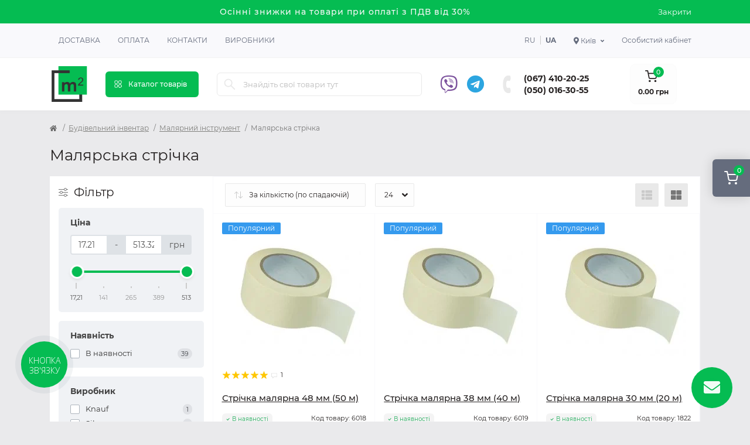

--- FILE ---
content_type: text/html; charset=utf-8
request_url: https://m2.org.ua/budivelnyi-inventar/maljarnyi-instrument/maljarska-strichka
body_size: 28454
content:
<!DOCTYPE html>
<!--[if IE]><![endif]-->
<!--[if IE 8 ]><html dir="ltr" lang="uk" class="ie8"><![endif]-->
<!--[if IE 9 ]><html dir="ltr" lang="uk" class="ie9"><![endif]-->
<!--[if (gt IE 9)|!(IE)]><!-->
<html dir="ltr" lang="uk">
<!--<![endif]-->
<head>
<meta charset="UTF-8" />
<meta name="viewport" content="width=device-width, initial-scale=1.0">
<meta http-equiv="X-UA-Compatible" content="IE=edge">
<title>Малярська стрічка купити за доступною ціною в Києві | Будівельний магазин "М2"</title>
<meta property="og:title" content="Малярська стрічка купити за доступною ціною в Києві | Будівельний магазин М2" />
<meta property="og:description" content="Замовте Малярську стрічку в Києві недорого ✅ Доступні ціни на【Малярську стрічку】В асортименті більше 50 видів ✅ Будівельний магазин М2 ❗" />
<meta property="og:site_name" content="m2" />
<meta property="og:url" content="https://m2.org.ua/budivelnyi-inventar/maljarnyi-instrument/maljarska-strichka" />
<meta property="og:image" content="https://m2.org.ua/image/data/category/maljarnaja-lenta-1310-0.png" />
<meta property="og:image:type" content="image/png" />
<meta property="og:image:width" content="512" />
<meta property="og:image:height" content="512" />
<meta property="og:image:alt" content="Малярська стрічка" />
<meta property="og:type" content="website" />
<base href="https://m2.org.ua/" />
<meta name="description" content="Замовте Малярську стрічку в Києві недорого ✅ Доступні ціни на【Малярську стрічку】В асортименті більше 50 видів ✅ Будівельний магазин М2 ❗" />
<link rel="preload" as="image" href="https://m2.org.ua/image/cache/webp/data/products/inventar/lenta-maljarnaja-25-mm-45-m-228x228.webp">
<link rel="preload" as="image" href="https://m2.org.ua/image/catalog/logo.png">
<link href="https://m2.org.ua/budivelnyi-inventar/maljarnyi-instrument/maljarska-strichka" hreflang="x-default" rel="alternate" />
<link href="https://m2.org.ua/budivelnyi-inventar/maljarnyi-instrument/maljarska-strichka" hreflang="uk-UA" rel="alternate" />
<link href="https://m2.org.ua/ru/budivelnyi-inventar/maljarnyi-instrument/maljarska-strichka" hreflang="ru-UA" rel="alternate" />
<link href="min/cache/c4cef419948f0a7286e5f55ee49aa4a3.css?20250521151415" rel="stylesheet" media="screen" />
<script src="min/cache/30e7d67a2adef4879cf0b06cb06958e9.js?20250521151416"></script>
<link href="https://m2.org.ua/budivelnyi-inventar/maljarnyi-instrument/maljarska-strichka" rel="canonical" />
<link href="https://m2.org.ua/image/catalog/logo.png" rel="icon" />
<script>
    let octFonts = localStorage.getItem('octFonts');
    if (octFonts !== null) {
        var octHead  = document.getElementsByTagName('head')[0];
        var octLink  = document.createElement('link');
        octLink.rel  = 'stylesheet';
        octLink.type = 'text/css';
        octLink.href = location.protocol + '//' + location.host + '/catalog/view/theme/oct_remarket/stylesheet/oct-fonts.css';
        octLink.media = 'all';
        octHead.appendChild(octLink);
    }
</script>
    <script>(function(w,d,s,l,i){w[l]=w[l]||[];w[l].push({'gtm.start':
                new Date().getTime(),event:'gtm.js'});var f=d.getElementsByTagName(s)[0],
            j=d.createElement(s),dl=l!='dataLayer'?'&l='+l:'';j.async=true;j.src=
            'https://www.googletagmanager.com/gtm.js?id='+i+dl;f.parentNode.insertBefore(j,f);
        })(window,document,'script','dataLayer','GTM-M9R5QRG');</script>
    <!-- Hotjar Tracking Code for m2.org.ua -->
    <script>
        (function(h,o,t,j,a,r){
            h.hj=h.hj||function(){(h.hj.q=h.hj.q||[]).push(arguments)};
            h._hjSettings={hjid:3440528,hjsv:6};
            a=o.getElementsByTagName('head')[0];
            r=o.createElement('script');r.async=1;
            r.src=t+h._hjSettings.hjid+j+h._hjSettings.hjsv;
            a.appendChild(r);
        })(window,document,'https://static.hotjar.com/c/hotjar-','.js?sv=');
    </script>
    <style>
#oct-infobar {background:rgb(5, 188, 82);}
.oct-infobar-text {color:rgb(248, 248, 248);}
.oct-infobar-text a {color:rgb(248, 248, 248);}
#oct-infobar-btn {background:rgb(5, 188, 82);color:rgb(255, 255, 255);}
#oct-infobar-btn:hover {background:rgb(255, 255, 255);color:rgb(39, 35, 35);}
</style></head>
<body>
<noscript><iframe src="https://www.googletagmanager.com/ns.html?id=GTM-M9R5QRG" height="0" width="0" style="display:none;visibility:hidden"></iframe></noscript>

<div class="oct-fixed-bar fixed-right d-none d-lg-block">
        <div onclick="octPopupCart();" class="oct-fixed-bar-item oct-fixed-bar-item-cart" title="Кошик">
        <img src="catalog/view/theme/oct_remarket/img/sprite.svg#include--fixed-bar-cart" alt="Кошик" width="24" height="24">
        <span class="oct-fixed-bar-quantity oct-fixed-bar-quantity-cart">0</span>
    </div>
                    </div>
<nav id="rm_mobile_nav" class="d-lg-none fixed-top d-flex align-items-center justify-content-between">
    <button type="button" id="rm_mobile_menu_button" class="rm-btn primary rm_mobile_sidebar_toggle" onclick="rmSidebar('Меню', 'menu');" aria-label="Menu">
        <span class="rm-btn-icon">
            <span></span>
            <span></span>
            <span></span>
        </span>
    </button>
    <div class="rm-mobile-nav-buttons d-flex">
            <div class="top-nav-account-links-item rm-dropdown-box">
        <div class="language city-select">
            <div class="btn-group">
                <button class="btn-lang rm-dropdown-toggle d-flex align-items-center">
                    <span class="hidden-xs hidden-sm hidden-md"><i class="fas fa-map-marker-alt"></i> Київ</span></button>
                <div class="rm-dropdown">
                    <ul class="rm-dropdown-inner list-unstyled">
                                                    <li>
                                <a href="https://m2.org.ua/kharkiv/budivelnyi-inventar/maljarnyi-instrument/maljarska-strichka" data-id="13" class="btn-block city-item"> Харків</a>
                            </li>
                                                    <li>
                                <a href="https://m2.org.ua/budivelnyi-inventar/maljarnyi-instrument/maljarska-strichka" data-id="2" class="btn-block city-item"> Київ</a>
                            </li>
                                                    <li>
                                <a href="https://m2.org.ua/dnipro/budivelnyi-inventar/maljarnyi-instrument/maljarska-strichka" data-id="3" class="btn-block city-item"> Дніпро</a>
                            </li>
                                                    <li>
                                <a href="https://m2.org.ua/odesa/budivelnyi-inventar/maljarnyi-instrument/maljarska-strichka" data-id="4" class="btn-block city-item"> Одеса</a>
                            </li>
                                                    <li>
                                <a href="https://m2.org.ua/lviv/budivelnyi-inventar/maljarnyi-instrument/maljarska-strichka" data-id="5" class="btn-block city-item"> Львів</a>
                            </li>
                                                    <li>
                                <a href="https://m2.org.ua/poltava/budivelnyi-inventar/maljarnyi-instrument/maljarska-strichka" data-id="8" class="btn-block city-item"> Полтава</a>
                            </li>
                                            </ul>
                </div>
            </div>
        </div>
    </div>

                        <div class="rm-header-social">
                                            <a rel="noopener noreferrer" href="viber://chat?number=380500163055" target="_blank" class="rm-fixed-contact-viber-desktop"><i class="fab fa-viber"></i></a>
                        <a rel="noopener noreferrer" href="viber://add?number=380500163055" target="_blank" class="rm-fixed-contact-viber-mobile"><i class="fab fa-viber"></i></a>
                    
                                            <a rel="noopener noreferrer" href="https://t.me/m2_org_ua" target="_blank" class=""><i class="fab fa-telegram"></i></a>
                                    </div>

                <div class="rm-header-phones d-flex align-items-center">
                    <div class="rm-header-phones-icon">
                        <img src="catalog/view/theme/oct_remarket/img/sprite.svg#include--header-phones-icon" alt="" width="25" height="25">
                    </div>
                    <div class="rm-header-phones-list">
                                                    <a href="tel:0674102025" class="rm-header-phones-list-item">(067) 410-20-25</a>
                                                    <a href="tel:0500163055" class="rm-header-phones-list-item">(050) 016-30-55</a>
                                                                    </div>
                </div>
            </div>
</nav>

<div id="rm_sidebar" class="rm-sidebar">
    <div class="rm-sidebar-content">
        <div class="rm-sidebar-title d-flex alig-items-center justify-content-between">
            <span class="rm-sidebar-title-text">Меню</span>
            <span class="rm-sidebar-title-close modal-close">
                <span aria-hidden="true" class="modal-close-icon modal-close-left"></span>
                <span aria-hidden="true" class="modal-close-icon modal-close-right"></span>
            </span>
        </div>
        <div id="rm_sidebar_content"></div>
    </div>
</div>
<div id="oct-infobar">
    <div class="container">
        <div class="row">
            <div class="col-lg-12 d-flex align-items-center justify-content-between flex-column flex-md-row">
                <div class="oct-infobar-text"><span style="font-size: 14px;">Осінні знижки на товари при оплаті з ПДВ від 30%</span></div>
                <button type="button" aria-label="Information" id="oct-infobar-btn" class="mt-3 mt-md-0">Закрити</button>
            </div>
        </div>
    </div>
</div>
<script>
$('#oct-infobar-btn').on('click', function () {
    $('#oct-infobar').addClass('hidden');
    const date = new Date('2026-01-18 14:14:48'.replace(/-/g, "/"));
    date.setTime(date.getTime() + (1 * 24 * 60 * 60 * 1000));
    document.cookie = 'oct_information_bar=1; path=/; expires=' + date.toUTCString();
});
</script>

<nav id="top" class="top-nav d-none d-lg-block">
	<div class="container d-flex justify-content-between">
	  			<ul class="top-nav-info-list list-unstyled d-flex align-items-center text-uppercase">
						<li><a href="/delivery">Доставка</a></li>
						<li><a href="/payment">Оплата</a></li>
						<li><a href="/contacts">Контакти</a></li>
						<li><a href="brands">Виробники</a></li>
					</ul>
				<div class="top-nav-account-links list-unstyled d-flex">
				<div id="oct_desktop_language" class="top-nav-account-links-item rm-dropdown-box">
					<a href="https://m2.org.ua/ru/budivelnyi-inventar/maljarnyi-instrument/maljarska-strichka" data-code="ru-ru" class="lang-item ">ru</a>
					<a href="https://m2.org.ua/budivelnyi-inventar/maljarnyi-instrument/maljarska-strichka" data-code="uk-ua" class="lang-item active">ua</a>
			</div>

			    <div class="top-nav-account-links-item rm-dropdown-box">
        <div class="language city-select">
            <div class="btn-group">
                <button class="btn-lang rm-dropdown-toggle d-flex align-items-center">
                    <span class="hidden-xs hidden-sm hidden-md"><i class="fas fa-map-marker-alt"></i> Київ</span></button>
                <div class="rm-dropdown">
                    <ul class="rm-dropdown-inner list-unstyled">
                                                    <li>
                                <a href="https://m2.org.ua/kharkiv/budivelnyi-inventar/maljarnyi-instrument/maljarska-strichka" data-id="13" class="btn-block city-item"> Харків</a>
                            </li>
                                                    <li>
                                <a href="https://m2.org.ua/budivelnyi-inventar/maljarnyi-instrument/maljarska-strichka" data-id="2" class="btn-block city-item"> Київ</a>
                            </li>
                                                    <li>
                                <a href="https://m2.org.ua/dnipro/budivelnyi-inventar/maljarnyi-instrument/maljarska-strichka" data-id="3" class="btn-block city-item"> Дніпро</a>
                            </li>
                                                    <li>
                                <a href="https://m2.org.ua/odesa/budivelnyi-inventar/maljarnyi-instrument/maljarska-strichka" data-id="4" class="btn-block city-item"> Одеса</a>
                            </li>
                                                    <li>
                                <a href="https://m2.org.ua/lviv/budivelnyi-inventar/maljarnyi-instrument/maljarska-strichka" data-id="5" class="btn-block city-item"> Львів</a>
                            </li>
                                                    <li>
                                <a href="https://m2.org.ua/poltava/budivelnyi-inventar/maljarnyi-instrument/maljarska-strichka" data-id="8" class="btn-block city-item"> Полтава</a>
                            </li>
                                            </ul>
                </div>
            </div>
        </div>
    </div>

			
            			<div class="top-nav-account-links-item rm-dropdown-box">
								<span onclick="octPopupLogin();" title="Особистий кабінет" class="d-flex align-items-center" role="button" aria-haspopup="true">Особистий кабінет</span>
					        </div>
            		</div>
	</div>
</nav>
<header>
  <div class="container-fluid container-sm">
    <div class="row align-items-center flex-column flex-md-row">
		    	<div class="col-md-3 col-lg-1 order-0">
            <div id="logo" class="d-flex align-items-center justify-content-center">
    			    			<a href="https://m2.org.ua">
    				<img src="https://m2.org.ua/image/catalog/logo.png?v=2" title="m2" alt="m2" class="img-fluid" width="64" height="64" />
    			</a>
    			            </div>
		</div>
		        <div class="col-2 d-none d-lg-block order-1">
            <button id="menu_toggle_button" type="button" aria-label="Menu" class="rm-btn primary d-flex align-items-center justify-content-between">
                <span class="rm-btn-icon">
                    <img class="catalog-icon" src="catalog/view/theme/oct_remarket/img/sprite.svg#include--footer-catalog-icon" alt="" width="14" height="14">
                    <img class="close-icon" src="catalog/view/theme/oct_remarket/img/sprite.svg#include--close-catalog-icon" alt="" width="14" height="14">
                </span>
                <span class="rm-btn-text">Каталог товарів</span>
            </button>
        </div>
        <div class="col-12 col-md-6 col-lg-4 order-3 order-md-2">
            <form id="search" class="rm-search">
    <input id="input_search" type="text" name="search" value="" placeholder="Знайдіть свої товари тут" class="w-100 h-100">
    <button type="button" aria-label="Search" id="rm-search-button" class="btn-search d-flex align-items-center justify-content-center"><img src="catalog/view/theme/oct_remarket/img/sprite.svg#include--header-search-icon" alt="" width="20" height="20" /></button>
	<div id="rm_livesearch_close" onclick="clearLiveSearch();" class="d-flex align-items-center justify-content-center"><img src="catalog/view/theme/oct_remarket/img/sprite.svg#include--livesearch-close-icon" alt="" width="25" height="25" /></div>
	<div id="rm_livesearch"></div>
</form>

<script>
function clearLiveSearch() {
	$('#rm_livesearch_close').removeClass('visible');
    $('#rm_overlay').removeClass('active');
	$('#rm_livesearch').removeClass('expanded');
	$('#rm_livesearch').html('');
	$('#input_search').val('').removeClass('active');
}

$(document).ready(function() {
	let timer, delay = 500;

    $('#input_search').keyup(function(event) {
	    switch(event.keyCode) {
			case 37:
			case 39:
			case 38:
			case 40:
				return;
			case 27:
				clearLiveSearch();
				return;
		  }

	    clearTimeout(timer);

	    timer = setTimeout(function() {
	        let value = $('#search input[name=\'search\']').val();

			if (value.length >= 3) {
				let key = encodeURIComponent(value);
				octsearch.search(key, 'desktop');
			} else if (value.length === 0) {
				clearLiveSearch();
			}

	    }, delay );
	});
});

var octsearch = {
	'search': function(key, type) {
		$.ajax({
			url: 'index.php?route=octemplates/module/oct_live_search',
			type: 'post',
			data: 'key=' + key,
			dataType: 'html',
			cache: false,
			success: function(data) {
				$('#rm_livesearch').html(data).addClass('expanded');

				if(data = data.match(/livesearch/g)) {
					$('#rm_livesearch_close').addClass('visible');
	                $('#input_search, #rm_overlay').addClass('active');
                    $('#rm_overlay').addClass('transparent');

				} else {
					$('#rm_livesearch_close').removeClass('visible');
	                $('#input_search, #rm_overlay').removeClass('active');
				}
			}
		});
	}
}
</script>

            
        </div>
				<div class="col-12 col-md-3 col-lg-3 d-none d-md-flex justify-content-end order-2 order-md-3">
            <div class="rm-header-social">
                                    <a rel="noopener noreferrer" href="viber://chat?number=380500163055" target="_blank" class="rm-fixed-contact-viber-desktop"><i class="fab fa-viber"></i></a>
                    <a rel="noopener noreferrer" style="display: none" href="viber://add?number=380500163055" target="_blank" class="rm-fixed-contact-viber-mobile"><i class="fab fa-viber"></i></a>
                
                                    <a rel="noopener noreferrer" href="https://t.me/m2_org_ua" target="_blank" class=""><i class="fab fa-telegram"></i></a>
                            </div>

          <div class="rm-header-phones d-flex align-items-center">
            <div class="rm-header-phones-icon">
              <img src="catalog/view/theme/oct_remarket/img/sprite.svg#include--header-phones-icon" alt="" width="30" height="30">
            </div>
            <div class="rm-header-phones-list">
                        <a href="tel:0674102025" class="rm-header-phones-list-item">(067) 410-20-25</a>
                        <a href="tel:0500163055" class="rm-header-phones-list-item">(050) 016-30-55</a>
                                    </div>
          </div>
        </div>
                <div class="col-md-2 d-lg-flex justify-content-center order-4">
            <button title="Кошик" id="cart" class="rm-header-cart d-flex flex-column align-items-center" type="button" onclick="octPopupCart();">
<span class="rm-header-cart-icon position-relative">
    <img src="catalog/view/theme/oct_remarket/img/sprite.svg#include--header-cart-icon" alt="cart-icon" width="21" height="21">
    <span class="rm-header-cart-quantity">0</span>
</span>
<span class="rm-header-cart-text">0.00 грн</span>
</button>

        </div>
        <div id="rm-menu" class="rm-menu d-flex">
    <nav>
        <ul class="rm-menu-list list-unstyled">
                        <li class="rm-menu-list-item">
                <div class="d-flex align-items-center justify-content-between">
                    <a href="https://m2.org.ua/gipsokartonni-systemy"  class="rm-menu-list-item-link d-flex align-items-center">
                                                    <img class="rm-menu-list-item-icon" src="https://m2.org.ua/image/cache/webp/data/category/gipsokartonnye-sistemy-1310-0-50x50.webp" alt="Гіпсокартонні системи" width="50" height="50">
                                                <span class="rm-menu-list-item-name">Гіпсокартонні системи</span>
                    </a>
                                            <span class="rm-menu-list-item-chevron"></span>
                                    </div>
                                <div class="rm-menu-list-item-child">
                                            <ul class="rm-menu-list list-unstyled">
                                                        <li class="rm-menu-list-item">
                                <div class="d-flex align-items-center justify-content-between">
                                    <a href="https://m2.org.ua/gipsokartonni-systemy/gipsokarton" class="rm-menu-list-item-link d-flex align-items-center">
                                        <span class="rm-menu-list-item-name">Гіпсокартон</span>
                                    </a>
                                                                            <span class="rm-menu-list-item-chevron"></span>
                                                                    </div>
                                                                <div class="rm-menu-list-item-child rm-menu-list-item-child-2">
                                    <ul class="rm-menu-list list-unstyled">
                                                                                <li class="rm-menu-list-item">
                                            <div class="d-flex align-items-center justify-content-between">
                                                <a href="https://m2.org.ua/gipsokartonni-systemy/gipsokarton/stelovyi-gipsokarton" class="rm-menu-list-item-link d-flex align-items-center">
                                                    <span class="rm-menu-list-item-name">Стельовий гіпсокартон</span>
                                                </a>
                                                                                            </div>
                                                                                    </li>
                                                                                <li class="rm-menu-list-item">
                                            <div class="d-flex align-items-center justify-content-between">
                                                <a href="https://m2.org.ua/gipsokartonni-systemy/gipsokarton/stinovyi-gipsokarton" class="rm-menu-list-item-link d-flex align-items-center">
                                                    <span class="rm-menu-list-item-name">Стіновий гіпсокартон</span>
                                                </a>
                                                                                            </div>
                                                                                    </li>
                                                                                <li class="rm-menu-list-item">
                                            <div class="d-flex align-items-center justify-content-between">
                                                <a href="https://m2.org.ua/gipsokartonni-systemy/gipsokarton/vologostiikyi-gipsokarton" class="rm-menu-list-item-link d-flex align-items-center">
                                                    <span class="rm-menu-list-item-name">Вологостійкий гіпсокартон</span>
                                                </a>
                                                                                            </div>
                                                                                    </li>
                                                                                <li class="rm-menu-list-item">
                                            <div class="d-flex align-items-center justify-content-between">
                                                <a href="https://m2.org.ua/gipsokartonni-systemy/gipsokarton/vognestiikyi-gipsokarton" class="rm-menu-list-item-link d-flex align-items-center">
                                                    <span class="rm-menu-list-item-name">Вогнестійкий гіпсокартон</span>
                                                </a>
                                                                                            </div>
                                                                                    </li>
                                                                                                                    </ul>
                                </div>
                                                            </li>
                                                        <li class="rm-menu-list-item">
                                <div class="d-flex align-items-center justify-content-between">
                                    <a href="https://m2.org.ua/gipsokartonni-systemy/profil-dlja-gipsokartonu" class="rm-menu-list-item-link d-flex align-items-center">
                                        <span class="rm-menu-list-item-name">Профіль для гіпсокартону</span>
                                    </a>
                                                                            <span class="rm-menu-list-item-chevron"></span>
                                                                    </div>
                                                                <div class="rm-menu-list-item-child rm-menu-list-item-child-2">
                                    <ul class="rm-menu-list list-unstyled">
                                                                                <li class="rm-menu-list-item">
                                            <div class="d-flex align-items-center justify-content-between">
                                                <a href="https://m2.org.ua/gipsokartonni-systemy/profil-dlja-gipsokartonu/profil-ud" class="rm-menu-list-item-link d-flex align-items-center">
                                                    <span class="rm-menu-list-item-name">Профіль UD</span>
                                                </a>
                                                                                            </div>
                                                                                    </li>
                                                                                <li class="rm-menu-list-item">
                                            <div class="d-flex align-items-center justify-content-between">
                                                <a href="https://m2.org.ua/gipsokartonni-systemy/profil-dlja-gipsokartonu/profil-cd" class="rm-menu-list-item-link d-flex align-items-center">
                                                    <span class="rm-menu-list-item-name">Профіль CD</span>
                                                </a>
                                                                                            </div>
                                                                                    </li>
                                                                                <li class="rm-menu-list-item">
                                            <div class="d-flex align-items-center justify-content-between">
                                                <a href="https://m2.org.ua/gipsokartonni-systemy/profil-dlja-gipsokartonu/profil-uw" class="rm-menu-list-item-link d-flex align-items-center">
                                                    <span class="rm-menu-list-item-name">Профіль UW</span>
                                                </a>
                                                                                            </div>
                                                                                    </li>
                                                                                <li class="rm-menu-list-item">
                                            <div class="d-flex align-items-center justify-content-between">
                                                <a href="https://m2.org.ua/gipsokartonni-systemy/profil-dlja-gipsokartonu/profil-cw" class="rm-menu-list-item-link d-flex align-items-center">
                                                    <span class="rm-menu-list-item-name">Профіль CW</span>
                                                </a>
                                                                                            </div>
                                                                                    </li>
                                                                                <li class="rm-menu-list-item">
                                            <div class="d-flex align-items-center justify-content-between">
                                                <a href="https://m2.org.ua/gipsokartonni-systemy/profil-dlja-gipsokartonu/profil-zvukoizoljatsiinyi" class="rm-menu-list-item-link d-flex align-items-center">
                                                    <span class="rm-menu-list-item-name">Профіль звукоізоляційний</span>
                                                </a>
                                                                                            </div>
                                                                                    </li>
                                                                                                                    </ul>
                                </div>
                                                            </li>
                                                        <li class="rm-menu-list-item">
                                <div class="d-flex align-items-center justify-content-between">
                                    <a href="https://m2.org.ua/gipsokartonni-systemy/kriplennja-dlja-profiliv" class="rm-menu-list-item-link d-flex align-items-center">
                                        <span class="rm-menu-list-item-name">Кріплення для профілів</span>
                                    </a>
                                                                    </div>
                                                            </li>
                                                        <li class="rm-menu-list-item">
                                <div class="d-flex align-items-center justify-content-between">
                                    <a href="https://m2.org.ua/gipsokartonni-systemy/magnezytova-plyta" class="rm-menu-list-item-link d-flex align-items-center">
                                        <span class="rm-menu-list-item-name">Магнезитова плита</span>
                                    </a>
                                                                    </div>
                                                            </li>
                                                        <li class="rm-menu-list-item">
                                <div class="d-flex align-items-center justify-content-between">
                                    <a href="https://m2.org.ua/gipsokartonni-systemy/plyta-gipsovoloknysta" class="rm-menu-list-item-link d-flex align-items-center">
                                        <span class="rm-menu-list-item-name">Плита гіпсоволокниста </span>
                                    </a>
                                                                    </div>
                                                            </li>
                                                                                </ul>
                                    </div>
                                            </li>
                        <li class="rm-menu-list-item">
                <div class="d-flex align-items-center justify-content-between">
                    <a href="https://m2.org.ua/utepljuvach"  class="rm-menu-list-item-link d-flex align-items-center">
                                                    <img class="rm-menu-list-item-icon" src="https://m2.org.ua/image/cache/webp/data/category/uteplitel-1310-0-50x50.webp" alt="Утеплювач" width="50" height="50">
                                                <span class="rm-menu-list-item-name">Утеплювач</span>
                    </a>
                                            <span class="rm-menu-list-item-chevron"></span>
                                    </div>
                                <div class="rm-menu-list-item-child">
                                            <ul class="rm-menu-list list-unstyled">
                                                        <li class="rm-menu-list-item">
                                <div class="d-flex align-items-center justify-content-between">
                                    <a href="https://m2.org.ua/utepljuvach/pinoplast" class="rm-menu-list-item-link d-flex align-items-center">
                                        <span class="rm-menu-list-item-name">Пінопласт</span>
                                    </a>
                                                                    </div>
                                                            </li>
                                                        <li class="rm-menu-list-item">
                                <div class="d-flex align-items-center justify-content-between">
                                    <a href="https://m2.org.ua/utepljuvach/pinopolistyrol" class="rm-menu-list-item-link d-flex align-items-center">
                                        <span class="rm-menu-list-item-name">Пінополістирол</span>
                                    </a>
                                                                    </div>
                                                            </li>
                                                        <li class="rm-menu-list-item">
                                <div class="d-flex align-items-center justify-content-between">
                                    <a href="https://m2.org.ua/utepljuvach/mineralna-vata" class="rm-menu-list-item-link d-flex align-items-center">
                                        <span class="rm-menu-list-item-name">Мінеральна вата</span>
                                    </a>
                                                                    </div>
                                                            </li>
                                                        <li class="rm-menu-list-item">
                                <div class="d-flex align-items-center justify-content-between">
                                    <a href="https://m2.org.ua/utepljuvach/pinoplastova-krykhta" class="rm-menu-list-item-link d-flex align-items-center">
                                        <span class="rm-menu-list-item-name">Пінопластова крихта</span>
                                    </a>
                                                                    </div>
                                                            </li>
                                                        <li class="rm-menu-list-item">
                                <div class="d-flex align-items-center justify-content-between">
                                    <a href="https://m2.org.ua/utepljuvach/sitka-fasadna" class="rm-menu-list-item-link d-flex align-items-center">
                                        <span class="rm-menu-list-item-name">Сітка фасадна</span>
                                    </a>
                                                                    </div>
                                                            </li>
                                                        <li class="rm-menu-list-item">
                                <div class="d-flex align-items-center justify-content-between">
                                    <a href="https://m2.org.ua/utepljuvach/gidrobarier" class="rm-menu-list-item-link d-flex align-items-center">
                                        <span class="rm-menu-list-item-name">Гідробар'єр</span>
                                    </a>
                                                                    </div>
                                                            </li>
                                                        <li class="rm-menu-list-item">
                                <div class="d-flex align-items-center justify-content-between">
                                    <a href="https://m2.org.ua/utepljuvach/vitrobarier" class="rm-menu-list-item-link d-flex align-items-center">
                                        <span class="rm-menu-list-item-name">Вітробар'єр</span>
                                    </a>
                                                                    </div>
                                                            </li>
                                                        <li class="rm-menu-list-item">
                                <div class="d-flex align-items-center justify-content-between">
                                    <a href="https://m2.org.ua/utepljuvach/pidkladka" class="rm-menu-list-item-link d-flex align-items-center">
                                        <span class="rm-menu-list-item-name">Підкладка</span>
                                    </a>
                                                                    </div>
                                                            </li>
                                                        <li class="rm-menu-list-item">
                                <div class="d-flex align-items-center justify-content-between">
                                    <a href="https://m2.org.ua/utepljuvach/parobarier" class="rm-menu-list-item-link d-flex align-items-center">
                                        <span class="rm-menu-list-item-name">Паробар'єр</span>
                                    </a>
                                                                    </div>
                                                            </li>
                                                                                </ul>
                                    </div>
                                            </li>
                        <li class="rm-menu-list-item">
                <div class="d-flex align-items-center justify-content-between">
                    <a href="https://m2.org.ua/budivelni-sumishi"  class="rm-menu-list-item-link d-flex align-items-center">
                                                    <img class="rm-menu-list-item-icon" src="https://m2.org.ua/image/cache/webp/data/category/stroitelnye-smesi-1310-0-50x50.webp" alt="Будівельні суміші" width="50" height="50">
                                                <span class="rm-menu-list-item-name">Будівельні суміші</span>
                    </a>
                                            <span class="rm-menu-list-item-chevron"></span>
                                    </div>
                                <div class="rm-menu-list-item-child">
                                            <ul class="rm-menu-list list-unstyled">
                                                        <li class="rm-menu-list-item">
                                <div class="d-flex align-items-center justify-content-between">
                                    <a href="https://m2.org.ua/budivelni-sumishi/sumishi-dlja-uteplennja" class="rm-menu-list-item-link d-flex align-items-center">
                                        <span class="rm-menu-list-item-name">Суміші для утеплення</span>
                                    </a>
                                                                    </div>
                                                            </li>
                                                        <li class="rm-menu-list-item">
                                <div class="d-flex align-items-center justify-content-between">
                                    <a href="https://m2.org.ua/budivelni-sumishi/shpaklivka" class="rm-menu-list-item-link d-flex align-items-center">
                                        <span class="rm-menu-list-item-name">Шпаклівка</span>
                                    </a>
                                                                    </div>
                                                            </li>
                                                        <li class="rm-menu-list-item">
                                <div class="d-flex align-items-center justify-content-between">
                                    <a href="https://m2.org.ua/budivelni-sumishi/shtukaturka" class="rm-menu-list-item-link d-flex align-items-center">
                                        <span class="rm-menu-list-item-name">Штукатурка</span>
                                    </a>
                                                                    </div>
                                                            </li>
                                                        <li class="rm-menu-list-item">
                                <div class="d-flex align-items-center justify-content-between">
                                    <a href="https://m2.org.ua/budivelni-sumishi/nalyvni-pidlogy" class="rm-menu-list-item-link d-flex align-items-center">
                                        <span class="rm-menu-list-item-name">Наливні підлоги</span>
                                    </a>
                                                                    </div>
                                                            </li>
                                                        <li class="rm-menu-list-item">
                                <div class="d-flex align-items-center justify-content-between">
                                    <a href="https://m2.org.ua/budivelni-sumishi/samovyrivnjujucha-sumish" class="rm-menu-list-item-link d-flex align-items-center">
                                        <span class="rm-menu-list-item-name">Самовирівнююча суміш</span>
                                    </a>
                                                                    </div>
                                                            </li>
                                                        <li class="rm-menu-list-item">
                                <div class="d-flex align-items-center justify-content-between">
                                    <a href="https://m2.org.ua/budivelni-sumishi/stjazhka-pidlogy" class="rm-menu-list-item-link d-flex align-items-center">
                                        <span class="rm-menu-list-item-name">Стяжка підлоги</span>
                                    </a>
                                                                    </div>
                                                            </li>
                                                        <li class="rm-menu-list-item">
                                <div class="d-flex align-items-center justify-content-between">
                                    <a href="https://m2.org.ua/budivelni-sumishi/gidroizoljatsiini-sumishi" class="rm-menu-list-item-link d-flex align-items-center">
                                        <span class="rm-menu-list-item-name">Гідроізоляційні суміші</span>
                                    </a>
                                                                    </div>
                                                            </li>
                                                        <li class="rm-menu-list-item">
                                <div class="d-flex align-items-center justify-content-between">
                                    <a href="https://m2.org.ua/budivelni-sumishi/dekoratyvna-shtukaturka" class="rm-menu-list-item-link d-flex align-items-center">
                                        <span class="rm-menu-list-item-name">Декоративна штукатурка</span>
                                    </a>
                                                                    </div>
                                                            </li>
                                                        <li class="rm-menu-list-item">
                                <div class="d-flex align-items-center justify-content-between">
                                    <a href="https://m2.org.ua/budivelni-sumishi/tsementnopishchana-sumish" class="rm-menu-list-item-link d-flex align-items-center">
                                        <span class="rm-menu-list-item-name">Цементно-піщана суміш</span>
                                    </a>
                                                                    </div>
                                                            </li>
                                                        <li class="rm-menu-list-item">
                                <div class="d-flex align-items-center justify-content-between">
                                    <a href="https://m2.org.ua/budivelni-sumishi/tsement" class="rm-menu-list-item-link d-flex align-items-center">
                                        <span class="rm-menu-list-item-name">Цемент</span>
                                    </a>
                                                                    </div>
                                                            </li>
                                                        <li class="rm-menu-list-item">
                                <div class="d-flex align-items-center justify-content-between">
                                    <a href="https://m2.org.ua/budivelni-sumishi/remontni-sumishi" class="rm-menu-list-item-link d-flex align-items-center">
                                        <span class="rm-menu-list-item-name">Ремонтні суміші</span>
                                    </a>
                                                                    </div>
                                                            </li>
                                                                                </ul>
                                    </div>
                                            </li>
                        <li class="rm-menu-list-item">
                <div class="d-flex align-items-center justify-content-between">
                    <a href="https://m2.org.ua/kleiovi-sumishi"  class="rm-menu-list-item-link d-flex align-items-center">
                                                    <img class="rm-menu-list-item-icon" src="https://m2.org.ua/image/cache/webp/data/category/kleevye-smesi-1310-0-50x50.webp" alt="Клейові суміші" width="50" height="50">
                                                <span class="rm-menu-list-item-name">Клейові суміші</span>
                    </a>
                                            <span class="rm-menu-list-item-chevron"></span>
                                    </div>
                                <div class="rm-menu-list-item-child">
                                            <ul class="rm-menu-list list-unstyled">
                                                        <li class="rm-menu-list-item">
                                <div class="d-flex align-items-center justify-content-between">
                                    <a href="https://m2.org.ua/kleiovi-sumishi/klei-dlja-pinoplastu" class="rm-menu-list-item-link d-flex align-items-center">
                                        <span class="rm-menu-list-item-name">Клей для пінопласту</span>
                                    </a>
                                                                    </div>
                                                            </li>
                                                        <li class="rm-menu-list-item">
                                <div class="d-flex align-items-center justify-content-between">
                                    <a href="https://m2.org.ua/kleiovi-sumishi/klei-dlja-pinopolistyrolu" class="rm-menu-list-item-link d-flex align-items-center">
                                        <span class="rm-menu-list-item-name">Клей для пінополістиролу</span>
                                    </a>
                                                                    </div>
                                                            </li>
                                                        <li class="rm-menu-list-item">
                                <div class="d-flex align-items-center justify-content-between">
                                    <a href="https://m2.org.ua/kleiovi-sumishi/klei-dlja-mineralnoi-vaty" class="rm-menu-list-item-link d-flex align-items-center">
                                        <span class="rm-menu-list-item-name">Клей для мінеральної вати</span>
                                    </a>
                                                                    </div>
                                                            </li>
                                                        <li class="rm-menu-list-item">
                                <div class="d-flex align-items-center justify-content-between">
                                    <a href="https://m2.org.ua/kleiovi-sumishi/klei-dlja-gipsokartonu" class="rm-menu-list-item-link d-flex align-items-center">
                                        <span class="rm-menu-list-item-name">Клей для гіпсокартону</span>
                                    </a>
                                                                    </div>
                                                            </li>
                                                        <li class="rm-menu-list-item">
                                <div class="d-flex align-items-center justify-content-between">
                                    <a href="https://m2.org.ua/kleiovi-sumishi/klei-dlja-plytky" class="rm-menu-list-item-link d-flex align-items-center">
                                        <span class="rm-menu-list-item-name">Клей для плитки</span>
                                    </a>
                                                                    </div>
                                                            </li>
                                                        <li class="rm-menu-list-item">
                                <div class="d-flex align-items-center justify-content-between">
                                    <a href="https://m2.org.ua/kleiovi-sumishi/klei-dlja-keramogranitu" class="rm-menu-list-item-link d-flex align-items-center">
                                        <span class="rm-menu-list-item-name">Клей для керамограніту</span>
                                    </a>
                                                                    </div>
                                                            </li>
                                                        <li class="rm-menu-list-item">
                                <div class="d-flex align-items-center justify-content-between">
                                    <a href="https://m2.org.ua/kleiovi-sumishi/klei-dlja-kamenju" class="rm-menu-list-item-link d-flex align-items-center">
                                        <span class="rm-menu-list-item-name">Клей для каменю</span>
                                    </a>
                                                                    </div>
                                                            </li>
                                                        <li class="rm-menu-list-item">
                                <div class="d-flex align-items-center justify-content-between">
                                    <a href="https://m2.org.ua/kleiovi-sumishi/klei-dlja-gazobloku" class="rm-menu-list-item-link d-flex align-items-center">
                                        <span class="rm-menu-list-item-name">Клей для газоблоку</span>
                                    </a>
                                                                    </div>
                                                            </li>
                                                        <li class="rm-menu-list-item">
                                <div class="d-flex align-items-center justify-content-between">
                                    <a href="https://m2.org.ua/kleiovi-sumishi/klei-dlja-kaminiv-ta-pechei" class="rm-menu-list-item-link d-flex align-items-center">
                                        <span class="rm-menu-list-item-name">Клей для камінів та печей</span>
                                    </a>
                                                                    </div>
                                                            </li>
                                                        <li class="rm-menu-list-item">
                                <div class="d-flex align-items-center justify-content-between">
                                    <a href="https://m2.org.ua/kleiovi-sumishi/klei-dlja-shpaler" class="rm-menu-list-item-link d-flex align-items-center">
                                        <span class="rm-menu-list-item-name">Клей для шпалер</span>
                                    </a>
                                                                    </div>
                                                            </li>
                                                        <li class="rm-menu-list-item">
                                <div class="d-flex align-items-center justify-content-between">
                                    <a href="https://m2.org.ua/kleiovi-sumishi/klei-dlja-dereva" class="rm-menu-list-item-link d-flex align-items-center">
                                        <span class="rm-menu-list-item-name">Клей для дерева</span>
                                    </a>
                                                                    </div>
                                                            </li>
                                                        <li class="rm-menu-list-item">
                                <div class="d-flex align-items-center justify-content-between">
                                    <a href="https://m2.org.ua/kleiovi-sumishi/klei-dlja-sklopolotna" class="rm-menu-list-item-link d-flex align-items-center">
                                        <span class="rm-menu-list-item-name">Клей для склополотна</span>
                                    </a>
                                                                    </div>
                                                            </li>
                                                        <li class="rm-menu-list-item">
                                <div class="d-flex align-items-center justify-content-between">
                                    <a href="https://m2.org.ua/kleiovi-sumishi/klei-dlja-linoleumu" class="rm-menu-list-item-link d-flex align-items-center">
                                        <span class="rm-menu-list-item-name">Клей для лінолеуму</span>
                                    </a>
                                                                    </div>
                                                            </li>
                                                        <li class="rm-menu-list-item">
                                <div class="d-flex align-items-center justify-content-between">
                                    <a href="https://m2.org.ua/kleiovi-sumishi/ridki-tsvjakhy" class="rm-menu-list-item-link d-flex align-items-center">
                                        <span class="rm-menu-list-item-name">Рідкі цвяхи</span>
                                    </a>
                                                                    </div>
                                                            </li>
                                                        <li class="rm-menu-list-item">
                                <div class="d-flex align-items-center justify-content-between">
                                    <a href="https://m2.org.ua/kleiovi-sumishi/klei-dlja-marmuru-i-mozaiky" class="rm-menu-list-item-link d-flex align-items-center">
                                        <span class="rm-menu-list-item-name">Клей для мармуру і мозаїки</span>
                                    </a>
                                                                    </div>
                                                            </li>
                                                        <li class="rm-menu-list-item">
                                <div class="d-flex align-items-center justify-content-between">
                                    <a href="https://m2.org.ua/kleiovi-sumishi/klei-pva" class="rm-menu-list-item-link d-flex align-items-center">
                                        <span class="rm-menu-list-item-name">Клей ПВА</span>
                                    </a>
                                                                    </div>
                                                            </li>
                                                        <li class="rm-menu-list-item">
                                <div class="d-flex align-items-center justify-content-between">
                                    <a href="https://m2.org.ua/kleiovi-sumishi/zatyrka-dlja-plytky" class="rm-menu-list-item-link d-flex align-items-center">
                                        <span class="rm-menu-list-item-name">Затирка для плитки</span>
                                    </a>
                                                                    </div>
                                                            </li>
                                                                                </ul>
                                    </div>
                                            </li>
                        <li class="rm-menu-list-item">
                <div class="d-flex align-items-center justify-content-between">
                    <a href="https://m2.org.ua/budivelna-khimija"  class="rm-menu-list-item-link d-flex align-items-center">
                                                    <img class="rm-menu-list-item-icon" src="https://m2.org.ua/image/cache/webp/data/category/stroitelnaja-himija-1310-0-50x50.webp" alt="Будівельна хімія" width="50" height="50">
                                                <span class="rm-menu-list-item-name">Будівельна хімія</span>
                    </a>
                                            <span class="rm-menu-list-item-chevron"></span>
                                    </div>
                                <div class="rm-menu-list-item-child">
                                            <ul class="rm-menu-list list-unstyled">
                                                        <li class="rm-menu-list-item">
                                <div class="d-flex align-items-center justify-content-between">
                                    <a href="https://m2.org.ua/budivelna-khimija/gruntovka" class="rm-menu-list-item-link d-flex align-items-center">
                                        <span class="rm-menu-list-item-name">Грунтовка</span>
                                    </a>
                                                                            <span class="rm-menu-list-item-chevron"></span>
                                                                    </div>
                                                                <div class="rm-menu-list-item-child rm-menu-list-item-child-2">
                                    <ul class="rm-menu-list list-unstyled">
                                                                                <li class="rm-menu-list-item">
                                            <div class="d-flex align-items-center justify-content-between">
                                                <a href="https://m2.org.ua/budivelna-khimija/gruntovka/betonokontakt" class="rm-menu-list-item-link d-flex align-items-center">
                                                    <span class="rm-menu-list-item-name">Бетоноконтакт</span>
                                                </a>
                                                                                            </div>
                                                                                    </li>
                                                                                <li class="rm-menu-list-item">
                                            <div class="d-flex align-items-center justify-content-between">
                                                <a href="https://m2.org.ua/budivelna-khimija/gruntovka/gruntemal" class="rm-menu-list-item-link d-flex align-items-center">
                                                    <span class="rm-menu-list-item-name">Грунт-емаль</span>
                                                </a>
                                                                                            </div>
                                                                                    </li>
                                                                                <li class="rm-menu-list-item">
                                            <div class="d-flex align-items-center justify-content-between">
                                                <a href="https://m2.org.ua/budivelna-khimija/gruntovka/gruntfarba" class="rm-menu-list-item-link d-flex align-items-center">
                                                    <span class="rm-menu-list-item-name">Грунт-фарба</span>
                                                </a>
                                                                                            </div>
                                                                                    </li>
                                                                                <li class="rm-menu-list-item">
                                            <div class="d-flex align-items-center justify-content-between">
                                                <a href="https://m2.org.ua/budivelna-khimija/gruntovka/gruntovka-po-metalu" class="rm-menu-list-item-link d-flex align-items-center">
                                                    <span class="rm-menu-list-item-name">Грунтовка по металу</span>
                                                </a>
                                                                                            </div>
                                                                                    </li>
                                                                                <li class="rm-menu-list-item">
                                            <div class="d-flex align-items-center justify-content-between">
                                                <a href="https://m2.org.ua/budivelna-khimija/gruntovka/gruntovka-universalna" class="rm-menu-list-item-link d-flex align-items-center">
                                                    <span class="rm-menu-list-item-name">Грунтовка універсальна</span>
                                                </a>
                                                                                            </div>
                                                                                    </li>
                                                                                                                    </ul>
                                </div>
                                                            </li>
                                                        <li class="rm-menu-list-item">
                                <div class="d-flex align-items-center justify-content-between">
                                    <a href="https://m2.org.ua/budivelna-khimija/montazhna-pina" class="rm-menu-list-item-link d-flex align-items-center">
                                        <span class="rm-menu-list-item-name">Монтажна піна</span>
                                    </a>
                                                                    </div>
                                                            </li>
                                                        <li class="rm-menu-list-item">
                                <div class="d-flex align-items-center justify-content-between">
                                    <a href="https://m2.org.ua/budivelna-khimija/germetyk" class="rm-menu-list-item-link d-flex align-items-center">
                                        <span class="rm-menu-list-item-name">Герметик</span>
                                    </a>
                                                                    </div>
                                                            </li>
                                                        <li class="rm-menu-list-item">
                                <div class="d-flex align-items-center justify-content-between">
                                    <a href="https://m2.org.ua/budivelna-khimija/plastyfikatory" class="rm-menu-list-item-link d-flex align-items-center">
                                        <span class="rm-menu-list-item-name">Пластифікатори</span>
                                    </a>
                                                                    </div>
                                                            </li>
                                                        <li class="rm-menu-list-item">
                                <div class="d-flex align-items-center justify-content-between">
                                    <a href="https://m2.org.ua/budivelna-khimija/derevozakhyst" class="rm-menu-list-item-link d-flex align-items-center">
                                        <span class="rm-menu-list-item-name">Деревозахист</span>
                                    </a>
                                                                    </div>
                                                            </li>
                                                        <li class="rm-menu-list-item">
                                <div class="d-flex align-items-center justify-content-between">
                                    <a href="https://m2.org.ua/budivelna-khimija/kleipina" class="rm-menu-list-item-link d-flex align-items-center">
                                        <span class="rm-menu-list-item-name">Клей-піна</span>
                                    </a>
                                                                    </div>
                                                            </li>
                                                        <li class="rm-menu-list-item">
                                <div class="d-flex align-items-center justify-content-between">
                                    <a href="https://m2.org.ua/budivelna-khimija/gidrofobizator" class="rm-menu-list-item-link d-flex align-items-center">
                                        <span class="rm-menu-list-item-name">Гідрофобізатор</span>
                                    </a>
                                                                    </div>
                                                            </li>
                                                        <li class="rm-menu-list-item">
                                <div class="d-flex align-items-center justify-content-between">
                                    <a href="https://m2.org.ua/budivelna-khimija/ochyshchuvach-montazhnoi-piny" class="rm-menu-list-item-link d-flex align-items-center">
                                        <span class="rm-menu-list-item-name">Очищувач монтажної піни</span>
                                    </a>
                                                                    </div>
                                                            </li>
                                                        <li class="rm-menu-list-item">
                                <div class="d-flex align-items-center justify-content-between">
                                    <a href="https://m2.org.ua/budivelna-khimija/zasoby-dlja-metalu" class="rm-menu-list-item-link d-flex align-items-center">
                                        <span class="rm-menu-list-item-name">Засоби для металу</span>
                                    </a>
                                                                    </div>
                                                            </li>
                                                        <li class="rm-menu-list-item">
                                <div class="d-flex align-items-center justify-content-between">
                                    <a href="https://m2.org.ua/budivelna-khimija/protygrybkovi-zasoby" class="rm-menu-list-item-link d-flex align-items-center">
                                        <span class="rm-menu-list-item-name">Протигрибкові засоби</span>
                                    </a>
                                                                    </div>
                                                            </li>
                                                        <li class="rm-menu-list-item">
                                <div class="d-flex align-items-center justify-content-between">
                                    <a href="https://m2.org.ua/budivelna-khimija/fibrovolokno" class="rm-menu-list-item-link d-flex align-items-center">
                                        <span class="rm-menu-list-item-name">Фіброволокно</span>
                                    </a>
                                                                    </div>
                                                            </li>
                                                        <li class="rm-menu-list-item">
                                <div class="d-flex align-items-center justify-content-between">
                                    <a href="https://m2.org.ua/budivelna-khimija/zasoby-vid-vysoliv" class="rm-menu-list-item-link d-flex align-items-center">
                                        <span class="rm-menu-list-item-name">Засоби від висолів</span>
                                    </a>
                                                                    </div>
                                                            </li>
                                                                                </ul>
                                    </div>
                                            </li>
                        <li class="rm-menu-list-item">
                <div class="d-flex align-items-center justify-content-between">
                    <a href="https://m2.org.ua/pylomaterialy"  class="rm-menu-list-item-link d-flex align-items-center">
                                                    <img class="rm-menu-list-item-icon" src="https://m2.org.ua/image/cache/webp/data/category/pilomaterialy-1310-0-50x50.webp" alt="Пиломатеріали" width="50" height="50">
                                                <span class="rm-menu-list-item-name">Пиломатеріали</span>
                    </a>
                                            <span class="rm-menu-list-item-chevron"></span>
                                    </div>
                                <div class="rm-menu-list-item-child">
                                            <ul class="rm-menu-list list-unstyled">
                                                        <li class="rm-menu-list-item">
                                <div class="d-flex align-items-center justify-content-between">
                                    <a href="https://m2.org.ua/pylomaterialy/osb" class="rm-menu-list-item-link d-flex align-items-center">
                                        <span class="rm-menu-list-item-name">OSB</span>
                                    </a>
                                                                    </div>
                                                            </li>
                                                        <li class="rm-menu-list-item">
                                <div class="d-flex align-items-center justify-content-between">
                                    <a href="https://m2.org.ua/pylomaterialy/brus" class="rm-menu-list-item-link d-flex align-items-center">
                                        <span class="rm-menu-list-item-name">Брус</span>
                                    </a>
                                                                    </div>
                                                            </li>
                                                        <li class="rm-menu-list-item">
                                <div class="d-flex align-items-center justify-content-between">
                                    <a href="https://m2.org.ua/pylomaterialy/fanera" class="rm-menu-list-item-link d-flex align-items-center">
                                        <span class="rm-menu-list-item-name">Фанера</span>
                                    </a>
                                                                    </div>
                                                            </li>
                                                        <li class="rm-menu-list-item">
                                <div class="d-flex align-items-center justify-content-between">
                                    <a href="https://m2.org.ua/pylomaterialy/doshka" class="rm-menu-list-item-link d-flex align-items-center">
                                        <span class="rm-menu-list-item-name">Дошка</span>
                                    </a>
                                                                            <span class="rm-menu-list-item-chevron"></span>
                                                                    </div>
                                                                <div class="rm-menu-list-item-child rm-menu-list-item-child-2">
                                    <ul class="rm-menu-list list-unstyled">
                                                                                <li class="rm-menu-list-item">
                                            <div class="d-flex align-items-center justify-content-between">
                                                <a href="https://m2.org.ua/pylomaterialy/doshka/doshka-neobrizna" class="rm-menu-list-item-link d-flex align-items-center">
                                                    <span class="rm-menu-list-item-name">Дошка необрізна</span>
                                                </a>
                                                                                            </div>
                                                                                    </li>
                                                                                <li class="rm-menu-list-item">
                                            <div class="d-flex align-items-center justify-content-between">
                                                <a href="https://m2.org.ua/pylomaterialy/doshka/doshka-obrizna" class="rm-menu-list-item-link d-flex align-items-center">
                                                    <span class="rm-menu-list-item-name">Дошка обрізна</span>
                                                </a>
                                                                                            </div>
                                                                                    </li>
                                                                                                                    </ul>
                                </div>
                                                            </li>
                                                        <li class="rm-menu-list-item">
                                <div class="d-flex align-items-center justify-content-between">
                                    <a href="https://m2.org.ua/pylomaterialy/dsp" class="rm-menu-list-item-link d-flex align-items-center">
                                        <span class="rm-menu-list-item-name">ДСП</span>
                                    </a>
                                                                    </div>
                                                            </li>
                                                        <li class="rm-menu-list-item">
                                <div class="d-flex align-items-center justify-content-between">
                                    <a href="https://m2.org.ua/pylomaterialy/dvp" class="rm-menu-list-item-link d-flex align-items-center">
                                        <span class="rm-menu-list-item-name">ДВП</span>
                                    </a>
                                                                    </div>
                                                            </li>
                                                        <li class="rm-menu-list-item">
                                <div class="d-flex align-items-center justify-content-between">
                                    <a href="https://m2.org.ua/pylomaterialy/tssp" class="rm-menu-list-item-link d-flex align-items-center">
                                        <span class="rm-menu-list-item-name">ЦСП</span>
                                    </a>
                                                                    </div>
                                                            </li>
                                                                                </ul>
                                    </div>
                                            </li>
                        <li class="rm-menu-list-item">
                <div class="d-flex align-items-center justify-content-between">
                    <a href="https://m2.org.ua/lystovi-materialy"  class="rm-menu-list-item-link d-flex align-items-center">
                                                    <img class="rm-menu-list-item-icon" src="https://m2.org.ua/image/cache/webp/data/category/listovye-materialy-1310-0-50x50.webp" alt="Листові матеріали" width="50" height="50">
                                                <span class="rm-menu-list-item-name">Листові матеріали</span>
                    </a>
                                            <span class="rm-menu-list-item-chevron"></span>
                                    </div>
                                <div class="rm-menu-list-item-child">
                                            <ul class="rm-menu-list list-unstyled">
                                                        <li class="rm-menu-list-item">
                                <div class="d-flex align-items-center justify-content-between">
                                    <a href="https://m2.org.ua/lystovi-materialy/fibrotsementna-plyta" class="rm-menu-list-item-link d-flex align-items-center">
                                        <span class="rm-menu-list-item-name">Фіброцементна плита</span>
                                    </a>
                                                                    </div>
                                                            </li>
                                                                                </ul>
                                    </div>
                                            </li>
                        <li class="rm-menu-list-item">
                <div class="d-flex align-items-center justify-content-between">
                    <a href="https://m2.org.ua/pidvisna-stelja"  class="rm-menu-list-item-link d-flex align-items-center">
                                                    <img class="rm-menu-list-item-icon" src="https://m2.org.ua/image/cache/webp/data/category/podvesnoj-potolok-1310-0-50x50.webp" alt="Підвісна стеля" width="50" height="50">
                                                <span class="rm-menu-list-item-name">Підвісна стеля</span>
                    </a>
                                            <span class="rm-menu-list-item-chevron"></span>
                                    </div>
                                <div class="rm-menu-list-item-child">
                                            <ul class="rm-menu-list list-unstyled">
                                                        <li class="rm-menu-list-item">
                                <div class="d-flex align-items-center justify-content-between">
                                    <a href="https://m2.org.ua/pidvisna-stelja/profil-dlja-steli" class="rm-menu-list-item-link d-flex align-items-center">
                                        <span class="rm-menu-list-item-name">Профіль для стелі</span>
                                    </a>
                                                                    </div>
                                                            </li>
                                                        <li class="rm-menu-list-item">
                                <div class="d-flex align-items-center justify-content-between">
                                    <a href="https://m2.org.ua/pidvisna-stelja/plyty-dlja-steli" class="rm-menu-list-item-link d-flex align-items-center">
                                        <span class="rm-menu-list-item-name">Плити для стелі</span>
                                    </a>
                                                                    </div>
                                                            </li>
                                                        <li class="rm-menu-list-item">
                                <div class="d-flex align-items-center justify-content-between">
                                    <a href="https://m2.org.ua/pidvisna-stelja/kriplennja-dlja-steli" class="rm-menu-list-item-link d-flex align-items-center">
                                        <span class="rm-menu-list-item-name">Кріплення для стелі</span>
                                    </a>
                                                                    </div>
                                                            </li>
                                                                                </ul>
                                    </div>
                                            </li>
                        <li class="rm-menu-list-item">
                <div class="d-flex align-items-center justify-content-between">
                    <a href="https://m2.org.ua/pokrivelni-materialy"  class="rm-menu-list-item-link d-flex align-items-center">
                                                    <img class="rm-menu-list-item-icon" src="https://m2.org.ua/image/cache/webp/data/category/krovelnye-materialy-1310-0-50x50.webp" alt="Покрівельні матеріали" width="50" height="50">
                                                <span class="rm-menu-list-item-name">Покрівельні матеріали</span>
                    </a>
                                            <span class="rm-menu-list-item-chevron"></span>
                                    </div>
                                <div class="rm-menu-list-item-child">
                                            <ul class="rm-menu-list list-unstyled">
                                                        <li class="rm-menu-list-item">
                                <div class="d-flex align-items-center justify-content-between">
                                    <a href="https://m2.org.ua/pokrivelni-materialy/bitumna-cherepytsja" class="rm-menu-list-item-link d-flex align-items-center">
                                        <span class="rm-menu-list-item-name">Бітумна черепиця</span>
                                    </a>
                                                                    </div>
                                                            </li>
                                                        <li class="rm-menu-list-item">
                                <div class="d-flex align-items-center justify-content-between">
                                    <a href="https://m2.org.ua/pokrivelni-materialy/shyfer" class="rm-menu-list-item-link d-flex align-items-center">
                                        <span class="rm-menu-list-item-name">Шифер</span>
                                    </a>
                                                                            <span class="rm-menu-list-item-chevron"></span>
                                                                    </div>
                                                                <div class="rm-menu-list-item-child rm-menu-list-item-child-2">
                                    <ul class="rm-menu-list list-unstyled">
                                                                                <li class="rm-menu-list-item">
                                            <div class="d-flex align-items-center justify-content-between">
                                                <a href="https://m2.org.ua/pokrivelni-materialy/shyfer/ploskyi-shyfer" class="rm-menu-list-item-link d-flex align-items-center">
                                                    <span class="rm-menu-list-item-name">Плоский шифер</span>
                                                </a>
                                                                                            </div>
                                                                                    </li>
                                                                                <li class="rm-menu-list-item">
                                            <div class="d-flex align-items-center justify-content-between">
                                                <a href="https://m2.org.ua/pokrivelni-materialy/shyfer/shyfer-8-khvylovyi" class="rm-menu-list-item-link d-flex align-items-center">
                                                    <span class="rm-menu-list-item-name">Шифер 8 хвильовий</span>
                                                </a>
                                                                                            </div>
                                                                                    </li>
                                                                                                                    </ul>
                                </div>
                                                            </li>
                                                        <li class="rm-menu-list-item">
                                <div class="d-flex align-items-center justify-content-between">
                                    <a href="https://m2.org.ua/pokrivelni-materialy/bitumni-mastyky" class="rm-menu-list-item-link d-flex align-items-center">
                                        <span class="rm-menu-list-item-name">Бітумні мастики</span>
                                    </a>
                                                                    </div>
                                                            </li>
                                                        <li class="rm-menu-list-item">
                                <div class="d-flex align-items-center justify-content-between">
                                    <a href="https://m2.org.ua/pokrivelni-materialy/bitumni-praimery" class="rm-menu-list-item-link d-flex align-items-center">
                                        <span class="rm-menu-list-item-name">Бітумні праймери</span>
                                    </a>
                                                                    </div>
                                                            </li>
                                                        <li class="rm-menu-list-item">
                                <div class="d-flex align-items-center justify-content-between">
                                    <a href="https://m2.org.ua/pokrivelni-materialy/paroizoljatsija-ta-gidroizoljatsija" class="rm-menu-list-item-link d-flex align-items-center">
                                        <span class="rm-menu-list-item-name">Пароізоляція та гідроізоляція</span>
                                    </a>
                                                                    </div>
                                                            </li>
                                                        <li class="rm-menu-list-item">
                                <div class="d-flex align-items-center justify-content-between">
                                    <a href="https://m2.org.ua/pokrivelni-materialy/ruberoid" class="rm-menu-list-item-link d-flex align-items-center">
                                        <span class="rm-menu-list-item-name">Руберойд</span>
                                    </a>
                                                                    </div>
                                                            </li>
                                                        <li class="rm-menu-list-item">
                                <div class="d-flex align-items-center justify-content-between">
                                    <a href="https://m2.org.ua/pokrivelni-materialy/yevroruberoid" class="rm-menu-list-item-link d-flex align-items-center">
                                        <span class="rm-menu-list-item-name">Євроруберойд</span>
                                    </a>
                                                                    </div>
                                                            </li>
                                                        <li class="rm-menu-list-item">
                                <div class="d-flex align-items-center justify-content-between">
                                    <a href="https://m2.org.ua/pokrivelni-materialy/sofit" class="rm-menu-list-item-link d-flex align-items-center">
                                        <span class="rm-menu-list-item-name">Софіт</span>
                                    </a>
                                                                    </div>
                                                            </li>
                                                        <li class="rm-menu-list-item">
                                <div class="d-flex align-items-center justify-content-between">
                                    <a href="https://m2.org.ua/pokrivelni-materialy/profnastyl" class="rm-menu-list-item-link d-flex align-items-center">
                                        <span class="rm-menu-list-item-name">Профнастил</span>
                                    </a>
                                                                    </div>
                                                            </li>
                                                        <li class="rm-menu-list-item">
                                <div class="d-flex align-items-center justify-content-between">
                                    <a href="https://m2.org.ua/pokrivelni-materialy/pidkladkovyi-kylym" class="rm-menu-list-item-link d-flex align-items-center">
                                        <span class="rm-menu-list-item-name">Підкладковий килим</span>
                                    </a>
                                                                    </div>
                                                            </li>
                                                        <li class="rm-menu-list-item">
                                <div class="d-flex align-items-center justify-content-between">
                                    <a href="https://m2.org.ua/pokrivelni-materialy/yendovyi-kylym" class="rm-menu-list-item-link d-flex align-items-center">
                                        <span class="rm-menu-list-item-name">Єндовий килим</span>
                                    </a>
                                                                    </div>
                                                            </li>
                                                        <li class="rm-menu-list-item">
                                <div class="d-flex align-items-center justify-content-between">
                                    <a href="https://m2.org.ua/pokrivelni-materialy/ondulin" class="rm-menu-list-item-link d-flex align-items-center">
                                        <span class="rm-menu-list-item-name">Ондулін</span>
                                    </a>
                                                                    </div>
                                                            </li>
                                                        <li class="rm-menu-list-item">
                                <div class="d-flex align-items-center justify-content-between">
                                    <a href="https://m2.org.ua/pokrivelni-materialy/pokrivelni-planky" class="rm-menu-list-item-link d-flex align-items-center">
                                        <span class="rm-menu-list-item-name">Покрівельні планки</span>
                                    </a>
                                                                    </div>
                                                            </li>
                                                        <li class="rm-menu-list-item">
                                <div class="d-flex align-items-center justify-content-between">
                                    <a href="https://m2.org.ua/pokrivelni-materialy/ventyljatsija-pokrivli" class="rm-menu-list-item-link d-flex align-items-center">
                                        <span class="rm-menu-list-item-name">Вентиляція покрівлі</span>
                                    </a>
                                                                            <span class="rm-menu-list-item-chevron"></span>
                                                                    </div>
                                                                <div class="rm-menu-list-item-child rm-menu-list-item-child-2">
                                    <ul class="rm-menu-list list-unstyled">
                                                                                <li class="rm-menu-list-item">
                                            <div class="d-flex align-items-center justify-content-between">
                                                <a href="https://m2.org.ua/pokrivelni-materialy/ventyljatsija-pokrivli/pokrivelni-ventyljatory" class="rm-menu-list-item-link d-flex align-items-center">
                                                    <span class="rm-menu-list-item-name">Покрівельні вентилятори</span>
                                                </a>
                                                                                            </div>
                                                                                    </li>
                                                                                <li class="rm-menu-list-item">
                                            <div class="d-flex align-items-center justify-content-between">
                                                <a href="https://m2.org.ua/pokrivelni-materialy/ventyljatsija-pokrivli/aeratory-pokrivelni" class="rm-menu-list-item-link d-flex align-items-center">
                                                    <span class="rm-menu-list-item-name">Аератори покрівельні</span>
                                                </a>
                                                                                            </div>
                                                                                    </li>
                                                                                                                    </ul>
                                </div>
                                                            </li>
                                                                                </ul>
                                    </div>
                                            </li>
                        <li class="rm-menu-list-item">
                <div class="d-flex align-items-center justify-content-between">
                    <a href="https://m2.org.ua/kladochni-materialy"  class="rm-menu-list-item-link d-flex align-items-center">
                                                    <img class="rm-menu-list-item-icon" src="https://m2.org.ua/image/cache/webp/data/category/kladochnye-materialy-1310-0-50x50.webp" alt="Кладочні матеріали" width="50" height="50">
                                                <span class="rm-menu-list-item-name">Кладочні матеріали</span>
                    </a>
                                            <span class="rm-menu-list-item-chevron"></span>
                                    </div>
                                <div class="rm-menu-list-item-child">
                                            <ul class="rm-menu-list list-unstyled">
                                                        <li class="rm-menu-list-item">
                                <div class="d-flex align-items-center justify-content-between">
                                    <a href="https://m2.org.ua/kladochni-materialy/gazoblok" class="rm-menu-list-item-link d-flex align-items-center">
                                        <span class="rm-menu-list-item-name">Газоблок</span>
                                    </a>
                                                                    </div>
                                                            </li>
                                                        <li class="rm-menu-list-item">
                                <div class="d-flex align-items-center justify-content-between">
                                    <a href="https://m2.org.ua/kladochni-materialy/tsegla" class="rm-menu-list-item-link d-flex align-items-center">
                                        <span class="rm-menu-list-item-name">Цегла</span>
                                    </a>
                                                                            <span class="rm-menu-list-item-chevron"></span>
                                                                    </div>
                                                                <div class="rm-menu-list-item-child rm-menu-list-item-child-2">
                                    <ul class="rm-menu-list list-unstyled">
                                                                                <li class="rm-menu-list-item">
                                            <div class="d-flex align-items-center justify-content-between">
                                                <a href="https://m2.org.ua/kladochni-materialy/tsegla/vognetryvka-tsegla" class="rm-menu-list-item-link d-flex align-items-center">
                                                    <span class="rm-menu-list-item-name">Вогнетривка цегла</span>
                                                </a>
                                                                                            </div>
                                                                                    </li>
                                                                                <li class="rm-menu-list-item">
                                            <div class="d-flex align-items-center justify-content-between">
                                                <a href="https://m2.org.ua/kladochni-materialy/tsegla/tsegla-rjadova" class="rm-menu-list-item-link d-flex align-items-center">
                                                    <span class="rm-menu-list-item-name">Цегла рядова</span>
                                                </a>
                                                                                            </div>
                                                                                    </li>
                                                                                <li class="rm-menu-list-item">
                                            <div class="d-flex align-items-center justify-content-between">
                                                <a href="https://m2.org.ua/kladochni-materialy/tsegla/oblytsjuvalna-tsegla" class="rm-menu-list-item-link d-flex align-items-center">
                                                    <span class="rm-menu-list-item-name">Облицювальна цегла</span>
                                                </a>
                                                                                            </div>
                                                                                    </li>
                                                                                                                    </ul>
                                </div>
                                                            </li>
                                                        <li class="rm-menu-list-item">
                                <div class="d-flex align-items-center justify-content-between">
                                    <a href="https://m2.org.ua/kladochni-materialy/pazogrebnevi-plyty" class="rm-menu-list-item-link d-flex align-items-center">
                                        <span class="rm-menu-list-item-name">Пазогребневі плити</span>
                                    </a>
                                                                    </div>
                                                            </li>
                                                        <li class="rm-menu-list-item">
                                <div class="d-flex align-items-center justify-content-between">
                                    <a href="https://m2.org.ua/kladochni-materialy/kladochni-sumishi" class="rm-menu-list-item-link d-flex align-items-center">
                                        <span class="rm-menu-list-item-name">Кладочні суміші</span>
                                    </a>
                                                                    </div>
                                                            </li>
                                                        <li class="rm-menu-list-item">
                                <div class="d-flex align-items-center justify-content-between">
                                    <a href="https://m2.org.ua/kladochni-materialy/shlakoblok" class="rm-menu-list-item-link d-flex align-items-center">
                                        <span class="rm-menu-list-item-name">Шлакоблок</span>
                                    </a>
                                                                    </div>
                                                            </li>
                                                        <li class="rm-menu-list-item">
                                <div class="d-flex align-items-center justify-content-between">
                                    <a href="https://m2.org.ua/kladochni-materialy/keramichnyi-blok" class="rm-menu-list-item-link d-flex align-items-center">
                                        <span class="rm-menu-list-item-name">Керамічний блок</span>
                                    </a>
                                                                    </div>
                                                            </li>
                                                                                </ul>
                                    </div>
                                            </li>
                        <li class="rm-menu-list-item">
                <div class="d-flex align-items-center justify-content-between">
                    <a href="https://m2.org.ua/sypuchi-materialy"  class="rm-menu-list-item-link d-flex align-items-center">
                                                    <img class="rm-menu-list-item-icon" src="https://m2.org.ua/image/cache/webp/data/category/sypuchie-materialy-1310-0-50x50.webp" alt="Сипучі матеріали" width="50" height="50">
                                                <span class="rm-menu-list-item-name">Сипучі матеріали</span>
                    </a>
                                            <span class="rm-menu-list-item-chevron"></span>
                                    </div>
                                <div class="rm-menu-list-item-child">
                                            <ul class="rm-menu-list list-unstyled">
                                                        <li class="rm-menu-list-item">
                                <div class="d-flex align-items-center justify-content-between">
                                    <a href="https://m2.org.ua/sypuchi-materialy/pisok" class="rm-menu-list-item-link d-flex align-items-center">
                                        <span class="rm-menu-list-item-name">Пісок</span>
                                    </a>
                                                                    </div>
                                                            </li>
                                                        <li class="rm-menu-list-item">
                                <div class="d-flex align-items-center justify-content-between">
                                    <a href="https://m2.org.ua/sypuchi-materialy/alebastr-i-gips" class="rm-menu-list-item-link d-flex align-items-center">
                                        <span class="rm-menu-list-item-name">Алебастр і гіпс</span>
                                    </a>
                                                                    </div>
                                                            </li>
                                                        <li class="rm-menu-list-item">
                                <div class="d-flex align-items-center justify-content-between">
                                    <a href="https://m2.org.ua/sypuchi-materialy/vapno" class="rm-menu-list-item-link d-flex align-items-center">
                                        <span class="rm-menu-list-item-name">Вапно</span>
                                    </a>
                                                                    </div>
                                                            </li>
                                                        <li class="rm-menu-list-item">
                                <div class="d-flex align-items-center justify-content-between">
                                    <a href="https://m2.org.ua/sypuchi-materialy/granvidsiv" class="rm-menu-list-item-link d-flex align-items-center">
                                        <span class="rm-menu-list-item-name">Гранвідсів</span>
                                    </a>
                                                                    </div>
                                                            </li>
                                                        <li class="rm-menu-list-item">
                                <div class="d-flex align-items-center justify-content-between">
                                    <a href="https://m2.org.ua/sypuchi-materialy/shchebin" class="rm-menu-list-item-link d-flex align-items-center">
                                        <span class="rm-menu-list-item-name">Щебінь</span>
                                    </a>
                                                                    </div>
                                                            </li>
                                                        <li class="rm-menu-list-item">
                                <div class="d-flex align-items-center justify-content-between">
                                    <a href="https://m2.org.ua/sypuchi-materialy/kreida" class="rm-menu-list-item-link d-flex align-items-center">
                                        <span class="rm-menu-list-item-name">Крейда</span>
                                    </a>
                                                                    </div>
                                                            </li>
                                                        <li class="rm-menu-list-item">
                                <div class="d-flex align-items-center justify-content-between">
                                    <a href="https://m2.org.ua/sypuchi-materialy/keramzyt" class="rm-menu-list-item-link d-flex align-items-center">
                                        <span class="rm-menu-list-item-name">Керамзит</span>
                                    </a>
                                                                    </div>
                                                            </li>
                                                        <li class="rm-menu-list-item">
                                <div class="d-flex align-items-center justify-content-between">
                                    <a href="https://m2.org.ua/sypuchi-materialy/glyna" class="rm-menu-list-item-link d-flex align-items-center">
                                        <span class="rm-menu-list-item-name">Глина</span>
                                    </a>
                                                                    </div>
                                                            </li>
                                                        <li class="rm-menu-list-item">
                                <div class="d-flex align-items-center justify-content-between">
                                    <a href="https://m2.org.ua/sypuchi-materialy/sil-tekhnichna" class="rm-menu-list-item-link d-flex align-items-center">
                                        <span class="rm-menu-list-item-name">Сіль технічна</span>
                                    </a>
                                                                    </div>
                                                            </li>
                                                                                </ul>
                                    </div>
                                            </li>
                        <li class="rm-menu-list-item">
                <div class="d-flex align-items-center justify-content-between">
                    <a href="https://m2.org.ua/lakofarbovi-materialy"  class="rm-menu-list-item-link d-flex align-items-center">
                                                    <img class="rm-menu-list-item-icon" src="https://m2.org.ua/image/cache/webp/data/category/lakokrasochnye-materialy-1310-0-50x50.webp" alt="Лакофарбові матеріали" width="50" height="50">
                                                <span class="rm-menu-list-item-name">Лакофарбові матеріали</span>
                    </a>
                                            <span class="rm-menu-list-item-chevron"></span>
                                    </div>
                                <div class="rm-menu-list-item-child">
                                            <ul class="rm-menu-list list-unstyled">
                                                        <li class="rm-menu-list-item">
                                <div class="d-flex align-items-center justify-content-between">
                                    <a href="https://m2.org.ua/lakofarbovi-materialy/farba" class="rm-menu-list-item-link d-flex align-items-center">
                                        <span class="rm-menu-list-item-name">Фарба</span>
                                    </a>
                                                                            <span class="rm-menu-list-item-chevron"></span>
                                                                    </div>
                                                                <div class="rm-menu-list-item-child rm-menu-list-item-child-2">
                                    <ul class="rm-menu-list list-unstyled">
                                                                                <li class="rm-menu-list-item">
                                            <div class="d-flex align-items-center justify-content-between">
                                                <a href="https://m2.org.ua/lakofarbovi-materialy/farba/fasadna-farba" class="rm-menu-list-item-link d-flex align-items-center">
                                                    <span class="rm-menu-list-item-name">Фасадна фарба</span>
                                                </a>
                                                                                            </div>
                                                                                    </li>
                                                                                <li class="rm-menu-list-item">
                                            <div class="d-flex align-items-center justify-content-between">
                                                <a href="https://m2.org.ua/lakofarbovi-materialy/farba/interierna-farba" class="rm-menu-list-item-link d-flex align-items-center">
                                                    <span class="rm-menu-list-item-name">Інтер'єрна фарба</span>
                                                </a>
                                                                                            </div>
                                                                                    </li>
                                                                                                                    </ul>
                                </div>
                                                            </li>
                                                        <li class="rm-menu-list-item">
                                <div class="d-flex align-items-center justify-content-between">
                                    <a href="https://m2.org.ua/lakofarbovi-materialy/emali" class="rm-menu-list-item-link d-flex align-items-center">
                                        <span class="rm-menu-list-item-name">Емалі</span>
                                    </a>
                                                                    </div>
                                                            </li>
                                                        <li class="rm-menu-list-item">
                                <div class="d-flex align-items-center justify-content-between">
                                    <a href="https://m2.org.ua/lakofarbovi-materialy/aerozolni-farby" class="rm-menu-list-item-link d-flex align-items-center">
                                        <span class="rm-menu-list-item-name">Аерозольні фарби</span>
                                    </a>
                                                                    </div>
                                                            </li>
                                                        <li class="rm-menu-list-item">
                                <div class="d-flex align-items-center justify-content-between">
                                    <a href="https://m2.org.ua/lakofarbovi-materialy/morylka" class="rm-menu-list-item-link d-flex align-items-center">
                                        <span class="rm-menu-list-item-name">Морилка</span>
                                    </a>
                                                                    </div>
                                                            </li>
                                                        <li class="rm-menu-list-item">
                                <div class="d-flex align-items-center justify-content-between">
                                    <a href="https://m2.org.ua/lakofarbovi-materialy/rozchynnyky" class="rm-menu-list-item-link d-flex align-items-center">
                                        <span class="rm-menu-list-item-name">Розчинники</span>
                                    </a>
                                                                    </div>
                                                            </li>
                                                        <li class="rm-menu-list-item">
                                <div class="d-flex align-items-center justify-content-between">
                                    <a href="https://m2.org.ua/lakofarbovi-materialy/laky-budivelni" class="rm-menu-list-item-link d-flex align-items-center">
                                        <span class="rm-menu-list-item-name">Лаки будівельні</span>
                                    </a>
                                                                    </div>
                                                            </li>
                                                                                </ul>
                                    </div>
                                            </li>
                        <li class="rm-menu-list-item">
                <div class="d-flex align-items-center justify-content-between">
                    <a href="https://m2.org.ua/metalevi-sitky"  class="rm-menu-list-item-link d-flex align-items-center">
                                                    <img class="rm-menu-list-item-icon" src="https://m2.org.ua/image/cache/webp/data/category/metallicheskie-setki-1310-0-50x50.webp" alt="Металеві сітки" width="50" height="50">
                                                <span class="rm-menu-list-item-name">Металеві сітки</span>
                    </a>
                                            <span class="rm-menu-list-item-chevron"></span>
                                    </div>
                                <div class="rm-menu-list-item-child">
                                            <ul class="rm-menu-list list-unstyled">
                                                        <li class="rm-menu-list-item">
                                <div class="d-flex align-items-center justify-content-between">
                                    <a href="https://m2.org.ua/metalevi-sitky/sitka-zvarna" class="rm-menu-list-item-link d-flex align-items-center">
                                        <span class="rm-menu-list-item-name">Сітка зварна</span>
                                    </a>
                                                                    </div>
                                                            </li>
                                                        <li class="rm-menu-list-item">
                                <div class="d-flex align-items-center justify-content-between">
                                    <a href="https://m2.org.ua/metalevi-sitky/sitka-kladochna" class="rm-menu-list-item-link d-flex align-items-center">
                                        <span class="rm-menu-list-item-name">Сітка кладочна</span>
                                    </a>
                                                                    </div>
                                                            </li>
                                                        <li class="rm-menu-list-item">
                                <div class="d-flex align-items-center justify-content-between">
                                    <a href="https://m2.org.ua/metalevi-sitky/sitka-prosichnovytjazhna" class="rm-menu-list-item-link d-flex align-items-center">
                                        <span class="rm-menu-list-item-name">Сітка просічно-витяжна</span>
                                    </a>
                                                                    </div>
                                                            </li>
                                                        <li class="rm-menu-list-item">
                                <div class="d-flex align-items-center justify-content-between">
                                    <a href="https://m2.org.ua/metalevi-sitky/sitka-rabytsja" class="rm-menu-list-item-link d-flex align-items-center">
                                        <span class="rm-menu-list-item-name">Сітка рабиця</span>
                                    </a>
                                                                    </div>
                                                            </li>
                                                                                </ul>
                                    </div>
                                            </li>
                        <li class="rm-menu-list-item">
                <div class="d-flex align-items-center justify-content-between">
                    <a href="https://m2.org.ua/elektryka"  class="rm-menu-list-item-link d-flex align-items-center">
                                                    <img class="rm-menu-list-item-icon" src="https://m2.org.ua/image/cache/webp/data/category/jelektrika-1310-0-50x50.webp" alt="Електрика" width="50" height="50">
                                                <span class="rm-menu-list-item-name">Електрика</span>
                    </a>
                                            <span class="rm-menu-list-item-chevron"></span>
                                    </div>
                                <div class="rm-menu-list-item-child">
                                            <ul class="rm-menu-list list-unstyled">
                                                        <li class="rm-menu-list-item">
                                <div class="d-flex align-items-center justify-content-between">
                                    <a href="https://m2.org.ua/elektryka/lampy" class="rm-menu-list-item-link d-flex align-items-center">
                                        <span class="rm-menu-list-item-name">Лампи</span>
                                    </a>
                                                                    </div>
                                                            </li>
                                                        <li class="rm-menu-list-item">
                                <div class="d-flex align-items-center justify-content-between">
                                    <a href="https://m2.org.ua/elektryka/provid-ta-kabel" class="rm-menu-list-item-link d-flex align-items-center">
                                        <span class="rm-menu-list-item-name">Провід та кабель</span>
                                    </a>
                                                                    </div>
                                                            </li>
                                                        <li class="rm-menu-list-item">
                                <div class="d-flex align-items-center justify-content-between">
                                    <a href="https://m2.org.ua/elektryka/vymykachi" class="rm-menu-list-item-link d-flex align-items-center">
                                        <span class="rm-menu-list-item-name">Вимикачі</span>
                                    </a>
                                                                    </div>
                                                            </li>
                                                        <li class="rm-menu-list-item">
                                <div class="d-flex align-items-center justify-content-between">
                                    <a href="https://m2.org.ua/elektryka/rozetky" class="rm-menu-list-item-link d-flex align-items-center">
                                        <span class="rm-menu-list-item-name">Розетки</span>
                                    </a>
                                                                    </div>
                                                            </li>
                                                        <li class="rm-menu-list-item">
                                <div class="d-flex align-items-center justify-content-between">
                                    <a href="https://m2.org.ua/elektryka/avtomatychni-vymykachi" class="rm-menu-list-item-link d-flex align-items-center">
                                        <span class="rm-menu-list-item-name">Автоматичні вимикачі</span>
                                    </a>
                                                                    </div>
                                                            </li>
                                                        <li class="rm-menu-list-item">
                                <div class="d-flex align-items-center justify-content-between">
                                    <a href="https://m2.org.ua/elektryka/dyferentsialni-avtomaty" class="rm-menu-list-item-link d-flex align-items-center">
                                        <span class="rm-menu-list-item-name">Диференціальні автомати</span>
                                    </a>
                                                                    </div>
                                                            </li>
                                                        <li class="rm-menu-list-item">
                                <div class="d-flex align-items-center justify-content-between">
                                    <a href="https://m2.org.ua/elektryka/elektrychni-korobky" class="rm-menu-list-item-link d-flex align-items-center">
                                        <span class="rm-menu-list-item-name">Електричні коробки</span>
                                    </a>
                                                                    </div>
                                                            </li>
                                                        <li class="rm-menu-list-item">
                                <div class="d-flex align-items-center justify-content-between">
                                    <a href="https://m2.org.ua/elektryka/gofra-dlja-provodu" class="rm-menu-list-item-link d-flex align-items-center">
                                        <span class="rm-menu-list-item-name">Гофра для проводу</span>
                                    </a>
                                                                    </div>
                                                            </li>
                                                        <li class="rm-menu-list-item">
                                <div class="d-flex align-items-center justify-content-between">
                                    <a href="https://m2.org.ua/elektryka/shchyty-rozpodilni" class="rm-menu-list-item-link d-flex align-items-center">
                                        <span class="rm-menu-list-item-name">Щити розподільні</span>
                                    </a>
                                                                    </div>
                                                            </li>
                                                        <li class="rm-menu-list-item">
                                <div class="d-flex align-items-center justify-content-between">
                                    <a href="https://m2.org.ua/elektryka/korob-dlja-provodu" class="rm-menu-list-item-link d-flex align-items-center">
                                        <span class="rm-menu-list-item-name">Короб для проводу</span>
                                    </a>
                                                                    </div>
                                                            </li>
                                                        <li class="rm-menu-list-item">
                                <div class="d-flex align-items-center justify-content-between">
                                    <a href="https://m2.org.ua/elektryka/vylka-elektrychna" class="rm-menu-list-item-link d-flex align-items-center">
                                        <span class="rm-menu-list-item-name">Вилка електрична</span>
                                    </a>
                                                                    </div>
                                                            </li>
                                                        <li class="rm-menu-list-item">
                                <div class="d-flex align-items-center justify-content-between">
                                    <a href="https://m2.org.ua/elektryka/podovzhuvachi" class="rm-menu-list-item-link d-flex align-items-center">
                                        <span class="rm-menu-list-item-name">Подовжувачі</span>
                                    </a>
                                                                    </div>
                                                            </li>
                                                        <li class="rm-menu-list-item">
                                <div class="d-flex align-items-center justify-content-between">
                                    <a href="https://m2.org.ua/elektryka/ramky" class="rm-menu-list-item-link d-flex align-items-center">
                                        <span class="rm-menu-list-item-name">Рамки</span>
                                    </a>
                                                                    </div>
                                                            </li>
                                                        <li class="rm-menu-list-item">
                                <div class="d-flex align-items-center justify-content-between">
                                    <a href="https://m2.org.ua/elektryka/materialy-dlja-prokladky-kabelju" class="rm-menu-list-item-link d-flex align-items-center">
                                        <span class="rm-menu-list-item-name">Матеріали для прокладки кабелю</span>
                                    </a>
                                                                    </div>
                                                            </li>
                                                                                </ul>
                                    </div>
                                            </li>
                        <li class="rm-menu-list-item">
                <div class="d-flex align-items-center justify-content-between">
                    <a href="https://m2.org.ua/kutnyky-majaky-sitka"  class="rm-menu-list-item-link d-flex align-items-center">
                                                    <img class="rm-menu-list-item-icon" src="https://m2.org.ua/image/cache/webp/data/category/ugolki-majaki-setka-1310-0-50x50.webp" alt="Кутники, маяки, сітка" width="50" height="50">
                                                <span class="rm-menu-list-item-name">Кутники, маяки, сітка</span>
                    </a>
                                            <span class="rm-menu-list-item-chevron"></span>
                                    </div>
                                <div class="rm-menu-list-item-child">
                                            <ul class="rm-menu-list list-unstyled">
                                                        <li class="rm-menu-list-item">
                                <div class="d-flex align-items-center justify-content-between">
                                    <a href="https://m2.org.ua/kutnyky-majaky-sitka/kutnyky" class="rm-menu-list-item-link d-flex align-items-center">
                                        <span class="rm-menu-list-item-name">Кутники</span>
                                    </a>
                                                                    </div>
                                                            </li>
                                                        <li class="rm-menu-list-item">
                                <div class="d-flex align-items-center justify-content-between">
                                    <a href="https://m2.org.ua/kutnyky-majaky-sitka/majaky" class="rm-menu-list-item-link d-flex align-items-center">
                                        <span class="rm-menu-list-item-name">Маяки</span>
                                    </a>
                                                                    </div>
                                                            </li>
                                                        <li class="rm-menu-list-item">
                                <div class="d-flex align-items-center justify-content-between">
                                    <a href="https://m2.org.ua/kutnyky-majaky-sitka/profil-pryvikonnyi" class="rm-menu-list-item-link d-flex align-items-center">
                                        <span class="rm-menu-list-item-name">Профіль привіконний</span>
                                    </a>
                                                                    </div>
                                                            </li>
                                                        <li class="rm-menu-list-item">
                                <div class="d-flex align-items-center justify-content-between">
                                    <a href="https://m2.org.ua/kutnyky-majaky-sitka/sitka-shtukaturna" class="rm-menu-list-item-link d-flex align-items-center">
                                        <span class="rm-menu-list-item-name">Сітка штукатурна</span>
                                    </a>
                                                                    </div>
                                                            </li>
                                                        <li class="rm-menu-list-item">
                                <div class="d-flex align-items-center justify-content-between">
                                    <a href="https://m2.org.ua/kutnyky-majaky-sitka/strichka-serpjanka" class="rm-menu-list-item-link d-flex align-items-center">
                                        <span class="rm-menu-list-item-name">Стрічка серпянка</span>
                                    </a>
                                                                    </div>
                                                            </li>
                                                                                </ul>
                                    </div>
                                            </li>
                        <li class="rm-menu-list-item">
                <div class="d-flex align-items-center justify-content-between">
                    <a href="https://m2.org.ua/metaloprokat"  class="rm-menu-list-item-link d-flex align-items-center">
                                                    <img class="rm-menu-list-item-icon" src="https://m2.org.ua/image/cache/webp/data/category/metalloprokat-1310-0-50x50.webp" alt="Металопрокат" width="50" height="50">
                                                <span class="rm-menu-list-item-name">Металопрокат</span>
                    </a>
                                            <span class="rm-menu-list-item-chevron"></span>
                                    </div>
                                <div class="rm-menu-list-item-child">
                                            <ul class="rm-menu-list list-unstyled">
                                                        <li class="rm-menu-list-item">
                                <div class="d-flex align-items-center justify-content-between">
                                    <a href="https://m2.org.ua/metaloprokat/armatura" class="rm-menu-list-item-link d-flex align-items-center">
                                        <span class="rm-menu-list-item-name">Арматура</span>
                                    </a>
                                                                    </div>
                                                            </li>
                                                        <li class="rm-menu-list-item">
                                <div class="d-flex align-items-center justify-content-between">
                                    <a href="https://m2.org.ua/metaloprokat/otsynkovanyi-lyst" class="rm-menu-list-item-link d-flex align-items-center">
                                        <span class="rm-menu-list-item-name">Оцинкований лист</span>
                                    </a>
                                                                    </div>
                                                            </li>
                                                        <li class="rm-menu-list-item">
                                <div class="d-flex align-items-center justify-content-between">
                                    <a href="https://m2.org.ua/metaloprokat/kutnyk-metalevyi" class="rm-menu-list-item-link d-flex align-items-center">
                                        <span class="rm-menu-list-item-name">Кутник металевий</span>
                                    </a>
                                                                    </div>
                                                            </li>
                                                        <li class="rm-menu-list-item">
                                <div class="d-flex align-items-center justify-content-between">
                                    <a href="https://m2.org.ua/metaloprokat/metalevyi-prut" class="rm-menu-list-item-link d-flex align-items-center">
                                        <span class="rm-menu-list-item-name">Металевий Прут</span>
                                    </a>
                                                                    </div>
                                                            </li>
                                                        <li class="rm-menu-list-item">
                                <div class="d-flex align-items-center justify-content-between">
                                    <a href="https://m2.org.ua/metaloprokat/shveler-metalevyi" class="rm-menu-list-item-link d-flex align-items-center">
                                        <span class="rm-menu-list-item-name">Швелер металевий</span>
                                    </a>
                                                                    </div>
                                                            </li>
                                                        <li class="rm-menu-list-item">
                                <div class="d-flex align-items-center justify-content-between">
                                    <a href="https://m2.org.ua/metaloprokat/kvadrat-metalevyi" class="rm-menu-list-item-link d-flex align-items-center">
                                        <span class="rm-menu-list-item-name">Квадрат металевий</span>
                                    </a>
                                                                    </div>
                                                            </li>
                                                        <li class="rm-menu-list-item">
                                <div class="d-flex align-items-center justify-content-between">
                                    <a href="https://m2.org.ua/metaloprokat/lyst-metalevyi" class="rm-menu-list-item-link d-flex align-items-center">
                                        <span class="rm-menu-list-item-name">Лист металевий</span>
                                    </a>
                                                                    </div>
                                                            </li>
                                                        <li class="rm-menu-list-item">
                                <div class="d-flex align-items-center justify-content-between">
                                    <a href="https://m2.org.ua/metaloprokat/truba-profilna" class="rm-menu-list-item-link d-flex align-items-center">
                                        <span class="rm-menu-list-item-name">Труба профільна</span>
                                    </a>
                                                                    </div>
                                                            </li>
                                                        <li class="rm-menu-list-item">
                                <div class="d-flex align-items-center justify-content-between">
                                    <a href="https://m2.org.ua/metaloprokat/truba-vodogazoprovidna-vgp" class="rm-menu-list-item-link d-flex align-items-center">
                                        <span class="rm-menu-list-item-name">Труба водогазопровідна (ВГП)</span>
                                    </a>
                                                                    </div>
                                                            </li>
                                                        <li class="rm-menu-list-item">
                                <div class="d-flex align-items-center justify-content-between">
                                    <a href="https://m2.org.ua/metaloprokat/truba-elektrozvarna" class="rm-menu-list-item-link d-flex align-items-center">
                                        <span class="rm-menu-list-item-name">Труба електрозварна</span>
                                    </a>
                                                                    </div>
                                                            </li>
                                                        <li class="rm-menu-list-item">
                                <div class="d-flex align-items-center justify-content-between">
                                    <a href="https://m2.org.ua/metaloprokat/shestygrannyk" class="rm-menu-list-item-link d-flex align-items-center">
                                        <span class="rm-menu-list-item-name">Шестигранник</span>
                                    </a>
                                                                    </div>
                                                            </li>
                                                        <li class="rm-menu-list-item">
                                <div class="d-flex align-items-center justify-content-between">
                                    <a href="https://m2.org.ua/metaloprokat/drit" class="rm-menu-list-item-link d-flex align-items-center">
                                        <span class="rm-menu-list-item-name">Дріт</span>
                                    </a>
                                                                    </div>
                                                            </li>
                                                                                </ul>
                                    </div>
                                            </li>
                        <li class="rm-menu-list-item">
                <div class="d-flex align-items-center justify-content-between">
                    <a href="https://m2.org.ua/obladnannja-ta-instrument"  class="rm-menu-list-item-link d-flex align-items-center">
                                                    <img class="rm-menu-list-item-icon" src="https://m2.org.ua/image/cache/webp/data/category/oborudovanie-i-instrument-1310-0-50x50.webp" alt="Обладнання та інструмент" width="50" height="50">
                                                <span class="rm-menu-list-item-name">Обладнання та інструмент</span>
                    </a>
                                    </div>
                                            </li>
                        <li class="rm-menu-list-item">
                <div class="d-flex align-items-center justify-content-between">
                    <a href="https://m2.org.ua/kriplennja"  class="rm-menu-list-item-link d-flex align-items-center">
                                                    <img class="rm-menu-list-item-icon" src="https://m2.org.ua/image/cache/webp/data/category/krepezh-i-metizy-1310-0-50x50.webp" alt="Кріплення" width="50" height="50">
                                                <span class="rm-menu-list-item-name">Кріплення</span>
                    </a>
                                            <span class="rm-menu-list-item-chevron"></span>
                                    </div>
                                <div class="rm-menu-list-item-child">
                                            <ul class="rm-menu-list list-unstyled">
                                                        <li class="rm-menu-list-item">
                                <div class="d-flex align-items-center justify-content-between">
                                    <a href="https://m2.org.ua/kriplennja/khomuty" class="rm-menu-list-item-link d-flex align-items-center">
                                        <span class="rm-menu-list-item-name">Хомути</span>
                                    </a>
                                                                    </div>
                                                            </li>
                                                        <li class="rm-menu-list-item">
                                <div class="d-flex align-items-center justify-content-between">
                                    <a href="https://m2.org.ua/kriplennja/samonarizy" class="rm-menu-list-item-link d-flex align-items-center">
                                        <span class="rm-menu-list-item-name">Саморізи</span>
                                    </a>
                                                                            <span class="rm-menu-list-item-chevron"></span>
                                                                    </div>
                                                                <div class="rm-menu-list-item-child rm-menu-list-item-child-2">
                                    <ul class="rm-menu-list list-unstyled">
                                                                                <li class="rm-menu-list-item">
                                            <div class="d-flex align-items-center justify-content-between">
                                                <a href="https://m2.org.ua/kriplennja/samonarizy/samoriz-dlja-gvl" class="rm-menu-list-item-link d-flex align-items-center">
                                                    <span class="rm-menu-list-item-name">Саморіз для ГВЛ</span>
                                                </a>
                                                                                            </div>
                                                                                    </li>
                                                                                <li class="rm-menu-list-item">
                                            <div class="d-flex align-items-center justify-content-between">
                                                <a href="https://m2.org.ua/kriplennja/samonarizy/samorizy-po-derevu" class="rm-menu-list-item-link d-flex align-items-center">
                                                    <span class="rm-menu-list-item-name">Саморізи по дереву</span>
                                                </a>
                                                                                            </div>
                                                                                    </li>
                                                                                <li class="rm-menu-list-item">
                                            <div class="d-flex align-items-center justify-content-between">
                                                <a href="https://m2.org.ua/kriplennja/samonarizy/samorizy-po-metalu" class="rm-menu-list-item-link d-flex align-items-center">
                                                    <span class="rm-menu-list-item-name">Саморізи по металу</span>
                                                </a>
                                                                                            </div>
                                                                                    </li>
                                                                                <li class="rm-menu-list-item">
                                            <div class="d-flex align-items-center justify-content-between">
                                                <a href="https://m2.org.ua/kriplennja/samonarizy/pokrivelni-samorizy" class="rm-menu-list-item-link d-flex align-items-center">
                                                    <span class="rm-menu-list-item-name">Покрівельні саморізи</span>
                                                </a>
                                                                                            </div>
                                                                                    </li>
                                                                                                                    </ul>
                                </div>
                                                            </li>
                                                        <li class="rm-menu-list-item">
                                <div class="d-flex align-items-center justify-content-between">
                                    <a href="https://m2.org.ua/kriplennja/djubelja-shvydkyi-montazh" class="rm-menu-list-item-link d-flex align-items-center">
                                        <span class="rm-menu-list-item-name">Дюбеля Швидкий монтаж</span>
                                    </a>
                                                                    </div>
                                                            </li>
                                                        <li class="rm-menu-list-item">
                                <div class="d-flex align-items-center justify-content-between">
                                    <a href="https://m2.org.ua/kriplennja/ankery" class="rm-menu-list-item-link d-flex align-items-center">
                                        <span class="rm-menu-list-item-name">Анкери</span>
                                    </a>
                                                                    </div>
                                                            </li>
                                                        <li class="rm-menu-list-item">
                                <div class="d-flex align-items-center justify-content-between">
                                    <a href="https://m2.org.ua/kriplennja/kriplennja-dlja-utepljuvacha" class="rm-menu-list-item-link d-flex align-items-center">
                                        <span class="rm-menu-list-item-name">Кріплення для утеплювача </span>
                                    </a>
                                                                    </div>
                                                            </li>
                                                        <li class="rm-menu-list-item">
                                <div class="d-flex align-items-center justify-content-between">
                                    <a href="https://m2.org.ua/kriplennja/tsvjakhy" class="rm-menu-list-item-link d-flex align-items-center">
                                        <span class="rm-menu-list-item-name">Цвяхи</span>
                                    </a>
                                                                    </div>
                                                            </li>
                                                        <li class="rm-menu-list-item">
                                <div class="d-flex align-items-center justify-content-between">
                                    <a href="https://m2.org.ua/kriplennja/kriplennja-dlja-utepljuvacha" class="rm-menu-list-item-link d-flex align-items-center">
                                        <span class="rm-menu-list-item-name">Кріплення для утеплювача</span>
                                    </a>
                                                                    </div>
                                                            </li>
                                                        <li class="rm-menu-list-item">
                                <div class="d-flex align-items-center justify-content-between">
                                    <a href="https://m2.org.ua/kriplennja/shurupy" class="rm-menu-list-item-link d-flex align-items-center">
                                        <span class="rm-menu-list-item-name">Шурупи</span>
                                    </a>
                                                                    </div>
                                                            </li>
                                                        <li class="rm-menu-list-item">
                                <div class="d-flex align-items-center justify-content-between">
                                    <a href="https://m2.org.ua/kriplennja/bolty" class="rm-menu-list-item-link d-flex align-items-center">
                                        <span class="rm-menu-list-item-name">Болти</span>
                                    </a>
                                                                    </div>
                                                            </li>
                                                        <li class="rm-menu-list-item">
                                <div class="d-flex align-items-center justify-content-between">
                                    <a href="https://m2.org.ua/kriplennja/gaiky" class="rm-menu-list-item-link d-flex align-items-center">
                                        <span class="rm-menu-list-item-name">Гайки</span>
                                    </a>
                                                                    </div>
                                                            </li>
                                                        <li class="rm-menu-list-item">
                                <div class="d-flex align-items-center justify-content-between">
                                    <a href="https://m2.org.ua/kriplennja/shpylky-rizbovi" class="rm-menu-list-item-link d-flex align-items-center">
                                        <span class="rm-menu-list-item-name">Шпильки різьбові</span>
                                    </a>
                                                                    </div>
                                                            </li>
                                                        <li class="rm-menu-list-item">
                                <div class="d-flex align-items-center justify-content-between">
                                    <a href="https://m2.org.ua/kriplennja/shaiba" class="rm-menu-list-item-link d-flex align-items-center">
                                        <span class="rm-menu-list-item-name">Шайба</span>
                                    </a>
                                                                    </div>
                                                            </li>
                                                                                </ul>
                                    </div>
                                            </li>
                        <li class="rm-menu-list-item">
                <div class="d-flex align-items-center justify-content-between">
                    <a href="https://m2.org.ua/budivelnyi-inventar"  class="rm-menu-list-item-link d-flex align-items-center">
                                                    <img class="rm-menu-list-item-icon" src="https://m2.org.ua/image/cache/webp/data/category/stroitelnyj-inventar-1310-0-50x50.webp" alt="Будівельний інвентар" width="50" height="50">
                                                <span class="rm-menu-list-item-name">Будівельний інвентар</span>
                    </a>
                                            <span class="rm-menu-list-item-chevron"></span>
                                    </div>
                                <div class="rm-menu-list-item-child">
                                            <ul class="rm-menu-list list-unstyled">
                                                        <li class="rm-menu-list-item">
                                <div class="d-flex align-items-center justify-content-between">
                                    <a href="https://m2.org.ua/budivelnyi-inventar/lantsjugy-ta-motuzky" class="rm-menu-list-item-link d-flex align-items-center">
                                        <span class="rm-menu-list-item-name">Ланцюги та мотузки</span>
                                    </a>
                                                                            <span class="rm-menu-list-item-chevron"></span>
                                                                    </div>
                                                                <div class="rm-menu-list-item-child rm-menu-list-item-child-2">
                                    <ul class="rm-menu-list list-unstyled">
                                                                                <li class="rm-menu-list-item">
                                            <div class="d-flex align-items-center justify-content-between">
                                                <a href="https://m2.org.ua/budivelnyi-inventar/lantsjugy-ta-motuzky/karabiny" class="rm-menu-list-item-link d-flex align-items-center">
                                                    <span class="rm-menu-list-item-name">Карабіни</span>
                                                </a>
                                                                                            </div>
                                                                                    </li>
                                                                                                                    </ul>
                                </div>
                                                            </li>
                                                        <li class="rm-menu-list-item">
                                <div class="d-flex align-items-center justify-content-between">
                                    <a href="https://m2.org.ua/budivelnyi-inventar/maljarnyi-instrument" class="rm-menu-list-item-link d-flex align-items-center">
                                        <span class="rm-menu-list-item-name">Малярний інструмент</span>
                                    </a>
                                                                            <span class="rm-menu-list-item-chevron"></span>
                                                                    </div>
                                                                <div class="rm-menu-list-item-child rm-menu-list-item-child-2">
                                    <ul class="rm-menu-list list-unstyled">
                                                                                <li class="rm-menu-list-item">
                                            <div class="d-flex align-items-center justify-content-between">
                                                <a href="https://m2.org.ua/budivelnyi-inventar/maljarnyi-instrument/valyk" class="rm-menu-list-item-link d-flex align-items-center">
                                                    <span class="rm-menu-list-item-name">Валик</span>
                                                </a>
                                                                                            </div>
                                                                                    </li>
                                                                                <li class="rm-menu-list-item">
                                            <div class="d-flex align-items-center justify-content-between">
                                                <a href="https://m2.org.ua/budivelnyi-inventar/maljarnyi-instrument/kyst" class="rm-menu-list-item-link d-flex align-items-center">
                                                    <span class="rm-menu-list-item-name">Кисть</span>
                                                </a>
                                                                                            </div>
                                                                                    </li>
                                                                                <li class="rm-menu-list-item">
                                            <div class="d-flex align-items-center justify-content-between">
                                                <a href="https://m2.org.ua/budivelnyi-inventar/maljarnyi-instrument/kjuvety-ta-vannochky" class="rm-menu-list-item-link d-flex align-items-center">
                                                    <span class="rm-menu-list-item-name">Кювети та ванночки</span>
                                                </a>
                                                                                            </div>
                                                                                    </li>
                                                                                <li class="rm-menu-list-item">
                                            <div class="d-flex align-items-center justify-content-between">
                                                <a href="https://m2.org.ua/budivelnyi-inventar/maljarnyi-instrument/maljarska-strichka" class="rm-menu-list-item-link d-flex align-items-center">
                                                    <span class="rm-menu-list-item-name">Малярська стрічка</span>
                                                </a>
                                                                                            </div>
                                                                                    </li>
                                                                                                                    </ul>
                                </div>
                                                            </li>
                                                        <li class="rm-menu-list-item">
                                <div class="d-flex align-items-center justify-content-between">
                                    <a href="https://m2.org.ua/budivelnyi-inventar/sverdla-i-bury" class="rm-menu-list-item-link d-flex align-items-center">
                                        <span class="rm-menu-list-item-name">Свердла і бури</span>
                                    </a>
                                                                            <span class="rm-menu-list-item-chevron"></span>
                                                                    </div>
                                                                <div class="rm-menu-list-item-child rm-menu-list-item-child-2">
                                    <ul class="rm-menu-list list-unstyled">
                                                                                <li class="rm-menu-list-item">
                                            <div class="d-flex align-items-center justify-content-between">
                                                <a href="https://m2.org.ua/budivelnyi-inventar/sverdla-i-bury/bury" class="rm-menu-list-item-link d-flex align-items-center">
                                                    <span class="rm-menu-list-item-name">Бури</span>
                                                </a>
                                                                                            </div>
                                                                                    </li>
                                                                                <li class="rm-menu-list-item">
                                            <div class="d-flex align-items-center justify-content-between">
                                                <a href="https://m2.org.ua/budivelnyi-inventar/sverdla-i-bury/sverdla" class="rm-menu-list-item-link d-flex align-items-center">
                                                    <span class="rm-menu-list-item-name">Свердла</span>
                                                </a>
                                                                                            </div>
                                                                                    </li>
                                                                                                                    </ul>
                                </div>
                                                            </li>
                                                        <li class="rm-menu-list-item">
                                <div class="d-flex align-items-center justify-content-between">
                                    <a href="https://m2.org.ua/budivelnyi-inventar/budivelni-plivky" class="rm-menu-list-item-link d-flex align-items-center">
                                        <span class="rm-menu-list-item-name">Будівельні плівки</span>
                                    </a>
                                                                    </div>
                                                            </li>
                                                        <li class="rm-menu-list-item">
                                <div class="d-flex align-items-center justify-content-between">
                                    <a href="https://m2.org.ua/budivelnyi-inventar/vytratni-materialy" class="rm-menu-list-item-link d-flex align-items-center">
                                        <span class="rm-menu-list-item-name">Витратні матеріали</span>
                                    </a>
                                                                            <span class="rm-menu-list-item-chevron"></span>
                                                                    </div>
                                                                <div class="rm-menu-list-item-child rm-menu-list-item-child-2">
                                    <ul class="rm-menu-list list-unstyled">
                                                                                <li class="rm-menu-list-item">
                                            <div class="d-flex align-items-center justify-content-between">
                                                <a href="https://m2.org.ua/budivelnyi-inventar/vytratni-materialy/izolenta" class="rm-menu-list-item-link d-flex align-items-center">
                                                    <span class="rm-menu-list-item-name">Ізолента</span>
                                                </a>
                                                                                            </div>
                                                                                    </li>
                                                                                <li class="rm-menu-list-item">
                                            <div class="d-flex align-items-center justify-content-between">
                                                <a href="https://m2.org.ua/budivelnyi-inventar/vytratni-materialy/budivelnyi-skotch" class="rm-menu-list-item-link d-flex align-items-center">
                                                    <span class="rm-menu-list-item-name">Будівельний скотч</span>
                                                </a>
                                                                                            </div>
                                                                                    </li>
                                                                                <li class="rm-menu-list-item">
                                            <div class="d-flex align-items-center justify-content-between">
                                                <a href="https://m2.org.ua/budivelnyi-inventar/vytratni-materialy/dempferna-strichka" class="rm-menu-list-item-link d-flex align-items-center">
                                                    <span class="rm-menu-list-item-name">Демпферна стрічка</span>
                                                </a>
                                                                                            </div>
                                                                                    </li>
                                                                                <li class="rm-menu-list-item">
                                            <div class="d-flex align-items-center justify-content-between">
                                                <a href="https://m2.org.ua/budivelnyi-inventar/vytratni-materialy/zvarjuvalni-elektrody" class="rm-menu-list-item-link d-flex align-items-center">
                                                    <span class="rm-menu-list-item-name">Зварювальні електроди</span>
                                                </a>
                                                                                            </div>
                                                                                    </li>
                                                                                <li class="rm-menu-list-item">
                                            <div class="d-flex align-items-center justify-content-between">
                                                <a href="https://m2.org.ua/budivelnyi-inventar/vytratni-materialy/krugy-ta-dysky" class="rm-menu-list-item-link d-flex align-items-center">
                                                    <span class="rm-menu-list-item-name">Круги та диски</span>
                                                </a>
                                                                                            </div>
                                                                                    </li>
                                                                                <li class="rm-menu-list-item">
                                            <div class="d-flex align-items-center justify-content-between">
                                                <a href="https://m2.org.ua/budivelnyi-inventar/vytratni-materialy/mishok-polipropilenovyi" class="rm-menu-list-item-link d-flex align-items-center">
                                                    <span class="rm-menu-list-item-name">Мішок поліпропіленовий</span>
                                                </a>
                                                                                            </div>
                                                                                    </li>
                                                                                <li class="rm-menu-list-item">
                                            <div class="d-flex align-items-center justify-content-between">
                                                <a href="https://m2.org.ua/budivelnyi-inventar/vytratni-materialy/motuzky" class="rm-menu-list-item-link d-flex align-items-center">
                                                    <span class="rm-menu-list-item-name">Мотузки</span>
                                                </a>
                                                                                            </div>
                                                                                    </li>
                                                                                <li class="rm-menu-list-item">
                                            <div class="d-flex align-items-center justify-content-between">
                                                <a href="https://m2.org.ua/budivelnyi-inventar/vytratni-materialy/nazhdachnyi-papir" class="rm-menu-list-item-link d-flex align-items-center">
                                                    <span class="rm-menu-list-item-name">Наждачний папір</span>
                                                </a>
                                                                                            </div>
                                                                                    </li>
                                                                                <li class="rm-menu-list-item">
                                            <div class="d-flex align-items-center justify-content-between">
                                                <a href="https://m2.org.ua/budivelnyi-inventar/vytratni-materialy/sitka-abrazyvna" class="rm-menu-list-item-link d-flex align-items-center">
                                                    <span class="rm-menu-list-item-name">Сітка абразивна</span>
                                                </a>
                                                                                            </div>
                                                                                    </li>
                                                                                <li class="rm-menu-list-item">
                                            <div class="d-flex align-items-center justify-content-between">
                                                <a href="https://m2.org.ua/budivelnyi-inventar/vytratni-materialy/strichka" class="rm-menu-list-item-link d-flex align-items-center">
                                                    <span class="rm-menu-list-item-name">Стрічка</span>
                                                </a>
                                                                                            </div>
                                                                                    </li>
                                                                                <li class="rm-menu-list-item">
                                            <div class="d-flex align-items-center justify-content-between">
                                                <a href="https://m2.org.ua/budivelnyi-inventar/vytratni-materialy/khrestyky-dlja-plytky" class="rm-menu-list-item-link d-flex align-items-center">
                                                    <span class="rm-menu-list-item-name">Хрестики для плитки</span>
                                                </a>
                                                                                            </div>
                                                                                    </li>
                                                                                                                    </ul>
                                </div>
                                                            </li>
                                                        <li class="rm-menu-list-item">
                                <div class="d-flex align-items-center justify-content-between">
                                    <a href="https://m2.org.ua/budivelnyi-inventar/ruchnyi-instrument" class="rm-menu-list-item-link d-flex align-items-center">
                                        <span class="rm-menu-list-item-name">Ручний інструмент</span>
                                    </a>
                                                                            <span class="rm-menu-list-item-chevron"></span>
                                                                    </div>
                                                                <div class="rm-menu-list-item-child rm-menu-list-item-child-2">
                                    <ul class="rm-menu-list list-unstyled">
                                                                                <li class="rm-menu-list-item">
                                            <div class="d-flex align-items-center justify-content-between">
                                                <a href="https://m2.org.ua/budivelnyi-inventar/ruchnyi-instrument/bity" class="rm-menu-list-item-link d-flex align-items-center">
                                                    <span class="rm-menu-list-item-name">Біти</span>
                                                </a>
                                                                                            </div>
                                                                                    </li>
                                                                                <li class="rm-menu-list-item">
                                            <div class="d-flex align-items-center justify-content-between">
                                                <a href="https://m2.org.ua/budivelnyi-inventar/ruchnyi-instrument/bokorizy-i-kusachky" class="rm-menu-list-item-link d-flex align-items-center">
                                                    <span class="rm-menu-list-item-name">Бокорізи і кусачки</span>
                                                </a>
                                                                                            </div>
                                                                                    </li>
                                                                                <li class="rm-menu-list-item">
                                            <div class="d-flex align-items-center justify-content-between">
                                                <a href="https://m2.org.ua/budivelnyi-inventar/ruchnyi-instrument/boltorizy" class="rm-menu-list-item-link d-flex align-items-center">
                                                    <span class="rm-menu-list-item-name">Болторізи</span>
                                                </a>
                                                                                            </div>
                                                                                    </li>
                                                                                <li class="rm-menu-list-item">
                                            <div class="d-flex align-items-center justify-content-between">
                                                <a href="https://m2.org.ua/budivelnyi-inventar/ruchnyi-instrument/budivelnyi-mikser" class="rm-menu-list-item-link d-flex align-items-center">
                                                    <span class="rm-menu-list-item-name">Будівельний міксер</span>
                                                </a>
                                                                                            </div>
                                                                                    </li>
                                                                                <li class="rm-menu-list-item">
                                            <div class="d-flex align-items-center justify-content-between">
                                                <a href="https://m2.org.ua/budivelnyi-inventar/ruchnyi-instrument/budivelnyi-stepler-ruchnyi" class="rm-menu-list-item-link d-flex align-items-center">
                                                    <span class="rm-menu-list-item-name">Будівельний степлер ручний</span>
                                                </a>
                                                                                                    <span class="rm-menu-list-item-chevron"></span>
    			                                                                            </div>
                                                										<div class="rm-menu-list-item-child rm-menu-list-item-child-2">
    											<ul class="rm-menu-list list-unstyled">
    												    												<li class="rm-menu-list-item">
    													<a href="https://m2.org.ua/budivelnyi-inventar/ruchnyi-instrument/budivelnyi-stepler-ruchnyi/skoby-dlja-steplera" class="rm-menu-list-item-link d-flex align-items-center">
    			                                            <span class="rm-menu-list-item-name">Скоби для степлера</span>
    			                                        </a>
    												</li>
    			                                                                                            			                                </ul>
    										</div>
    										                                        </li>
                                                                                <li class="rm-menu-list-item">
                                            <div class="d-flex align-items-center justify-content-between">
                                                <a href="https://m2.org.ua/budivelnyi-inventar/ruchnyi-instrument/vinyk" class="rm-menu-list-item-link d-flex align-items-center">
                                                    <span class="rm-menu-list-item-name">Віник</span>
                                                </a>
                                                                                            </div>
                                                                                    </li>
                                                                                <li class="rm-menu-list-item">
                                            <div class="d-flex align-items-center justify-content-between">
                                                <a href="https://m2.org.ua/budivelnyi-inventar/ruchnyi-instrument/vykrutka" class="rm-menu-list-item-link d-flex align-items-center">
                                                    <span class="rm-menu-list-item-name">Викрутка</span>
                                                </a>
                                                                                            </div>
                                                                                    </li>
                                                                                <li class="rm-menu-list-item">
                                            <div class="d-flex align-items-center justify-content-between">
                                                <a href="https://m2.org.ua/budivelnyi-inventar/ruchnyi-instrument/grabli" class="rm-menu-list-item-link d-flex align-items-center">
                                                    <span class="rm-menu-list-item-name">Граблі</span>
                                                </a>
                                                                                            </div>
                                                                                    </li>
                                                                                <li class="rm-menu-list-item">
                                            <div class="d-flex align-items-center justify-content-between">
                                                <a href="https://m2.org.ua/budivelnyi-inventar/ruchnyi-instrument/gubky-dlja-shlifuvannja" class="rm-menu-list-item-link d-flex align-items-center">
                                                    <span class="rm-menu-list-item-name">Губки для шліфування</span>
                                                </a>
                                                                                            </div>
                                                                                    </li>
                                                                                <li class="rm-menu-list-item">
                                            <div class="d-flex align-items-center justify-content-between">
                                                <a href="https://m2.org.ua/budivelnyi-inventar/ruchnyi-instrument/zubylo" class="rm-menu-list-item-link d-flex align-items-center">
                                                    <span class="rm-menu-list-item-name">Зубило</span>
                                                </a>
                                                                                            </div>
                                                                                    </li>
                                                                                <li class="rm-menu-list-item">
                                            <div class="d-flex align-items-center justify-content-between">
                                                <a href="https://m2.org.ua/budivelnyi-inventar/ruchnyi-instrument/kelma" class="rm-menu-list-item-link d-flex align-items-center">
                                                    <span class="rm-menu-list-item-name">Кельма</span>
                                                </a>
                                                                                            </div>
                                                                                    </li>
                                                                                <li class="rm-menu-list-item">
                                            <div class="d-flex align-items-center justify-content-between">
                                                <a href="https://m2.org.ua/budivelnyi-inventar/ruchnyi-instrument/klishchi" class="rm-menu-list-item-link d-flex align-items-center">
                                                    <span class="rm-menu-list-item-name">Кліщі</span>
                                                </a>
                                                                                            </div>
                                                                                    </li>
                                                                                <li class="rm-menu-list-item">
                                            <div class="d-flex align-items-center justify-content-between">
                                                <a href="https://m2.org.ua/budivelnyi-inventar/ruchnyi-instrument/kljuchi" class="rm-menu-list-item-link d-flex align-items-center">
                                                    <span class="rm-menu-list-item-name">Ключі</span>
                                                </a>
                                                                                            </div>
                                                                                    </li>
                                                                                <li class="rm-menu-list-item">
                                            <div class="d-flex align-items-center justify-content-between">
                                                <a href="https://m2.org.ua/budivelnyi-inventar/ruchnyi-instrument/koronky" class="rm-menu-list-item-link d-flex align-items-center">
                                                    <span class="rm-menu-list-item-name">Коронки</span>
                                                </a>
                                                                                            </div>
                                                                                    </li>
                                                                                <li class="rm-menu-list-item">
                                            <div class="d-flex align-items-center justify-content-between">
                                                <a href="https://m2.org.ua/budivelnyi-inventar/ruchnyi-instrument/lopata" class="rm-menu-list-item-link d-flex align-items-center">
                                                    <span class="rm-menu-list-item-name">Лопата</span>
                                                </a>
                                                                                            </div>
                                                                                    </li>
                                                                                <li class="rm-menu-list-item">
                                            <div class="d-flex align-items-center justify-content-between">
                                                <a href="https://m2.org.ua/budivelnyi-inventar/ruchnyi-instrument/mitla" class="rm-menu-list-item-link d-flex align-items-center">
                                                    <span class="rm-menu-list-item-name">Мітла</span>
                                                </a>
                                                                                            </div>
                                                                                    </li>
                                                                                <li class="rm-menu-list-item">
                                            <div class="d-flex align-items-center justify-content-between">
                                                <a href="https://m2.org.ua/budivelnyi-inventar/ruchnyi-instrument/molotok" class="rm-menu-list-item-link d-flex align-items-center">
                                                    <span class="rm-menu-list-item-name">Молоток</span>
                                                </a>
                                                                                            </div>
                                                                                    </li>
                                                                                <li class="rm-menu-list-item">
                                            <div class="d-flex align-items-center justify-content-between">
                                                <a href="https://m2.org.ua/budivelnyi-inventar/ruchnyi-instrument/montazhni-pistolety" class="rm-menu-list-item-link d-flex align-items-center">
                                                    <span class="rm-menu-list-item-name">Монтажні пістолети</span>
                                                </a>
                                                                                                    <span class="rm-menu-list-item-chevron"></span>
    			                                                                            </div>
                                                										<div class="rm-menu-list-item-child rm-menu-list-item-child-2">
    											<ul class="rm-menu-list list-unstyled">
    												    												<li class="rm-menu-list-item">
    													<a href="https://m2.org.ua/budivelnyi-inventar/ruchnyi-instrument/montazhni-pistolety/pistolety-dlja-germetykiv" class="rm-menu-list-item-link d-flex align-items-center">
    			                                            <span class="rm-menu-list-item-name">Пістолети для герметиків</span>
    			                                        </a>
    												</li>
    			                                        												<li class="rm-menu-list-item">
    													<a href="https://m2.org.ua/budivelnyi-inventar/ruchnyi-instrument/montazhni-pistolety/pistolety-dlja-montazhnoi-piny" class="rm-menu-list-item-link d-flex align-items-center">
    			                                            <span class="rm-menu-list-item-name">Пістолети для монтажної піни</span>
    			                                        </a>
    												</li>
    			                                                                                            			                                </ul>
    										</div>
    										                                        </li>
                                                                                <li class="rm-menu-list-item">
                                            <div class="d-flex align-items-center justify-content-between">
                                                <a href="https://m2.org.ua/budivelnyi-inventar/ruchnyi-instrument/nizh-i-leza" class="rm-menu-list-item-link d-flex align-items-center">
                                                    <span class="rm-menu-list-item-name">Ніж і леза</span>
                                                </a>
                                                                                            </div>
                                                                                    </li>
                                                                                <li class="rm-menu-list-item">
                                            <div class="d-flex align-items-center justify-content-between">
                                                <a href="https://m2.org.ua/budivelnyi-inventar/ruchnyi-instrument/napylky" class="rm-menu-list-item-link d-flex align-items-center">
                                                    <span class="rm-menu-list-item-name">Напилки</span>
                                                </a>
                                                                                            </div>
                                                                                    </li>
                                                                                <li class="rm-menu-list-item">
                                            <div class="d-flex align-items-center justify-content-between">
                                                <a href="https://m2.org.ua/budivelnyi-inventar/ruchnyi-instrument/nozhytsi-po-metalu" class="rm-menu-list-item-link d-flex align-items-center">
                                                    <span class="rm-menu-list-item-name">Ножиці по металу</span>
                                                </a>
                                                                                            </div>
                                                                                    </li>
                                                                                <li class="rm-menu-list-item">
                                            <div class="d-flex align-items-center justify-content-between">
                                                <a href="https://m2.org.ua/budivelnyi-inventar/ruchnyi-instrument/obtsenky" class="rm-menu-list-item-link d-flex align-items-center">
                                                    <span class="rm-menu-list-item-name">Обценьки</span>
                                                </a>
                                                                                            </div>
                                                                                    </li>
                                                                                <li class="rm-menu-list-item">
                                            <div class="d-flex align-items-center justify-content-between">
                                                <a href="https://m2.org.ua/budivelnyi-inventar/ruchnyi-instrument/pyly-i-nozhivky" class="rm-menu-list-item-link d-flex align-items-center">
                                                    <span class="rm-menu-list-item-name">Пили і ножівки</span>
                                                </a>
                                                                                            </div>
                                                                                    </li>
                                                                                <li class="rm-menu-list-item">
                                            <div class="d-flex align-items-center justify-content-between">
                                                <a href="https://m2.org.ua/budivelnyi-inventar/ruchnyi-instrument/ploskogubtsi" class="rm-menu-list-item-link d-flex align-items-center">
                                                    <span class="rm-menu-list-item-name">Плоскогубці</span>
                                                </a>
                                                                                            </div>
                                                                                    </li>
                                                                                <li class="rm-menu-list-item">
                                            <div class="d-flex align-items-center justify-content-between">
                                                <a href="https://m2.org.ua/budivelnyi-inventar/ruchnyi-instrument/pravylo-budivelne" class="rm-menu-list-item-link d-flex align-items-center">
                                                    <span class="rm-menu-list-item-name">Правило будівельне</span>
                                                </a>
                                                                                            </div>
                                                                                    </li>
                                                                                <li class="rm-menu-list-item">
                                            <div class="d-flex align-items-center justify-content-between">
                                                <a href="https://m2.org.ua/budivelnyi-inventar/ruchnyi-instrument/rubanok" class="rm-menu-list-item-link d-flex align-items-center">
                                                    <span class="rm-menu-list-item-name">Рубанок</span>
                                                </a>
                                                                                            </div>
                                                                                    </li>
                                                                                <li class="rm-menu-list-item">
                                            <div class="d-flex align-items-center justify-content-between">
                                                <a href="https://m2.org.ua/budivelnyi-inventar/ruchnyi-instrument/sekatory" class="rm-menu-list-item-link d-flex align-items-center">
                                                    <span class="rm-menu-list-item-name">Секатори</span>
                                                </a>
                                                                                            </div>
                                                                                    </li>
                                                                                <li class="rm-menu-list-item">
                                            <div class="d-flex align-items-center justify-content-between">
                                                <a href="https://m2.org.ua/budivelnyi-inventar/ruchnyi-instrument/sokyra" class="rm-menu-list-item-link d-flex align-items-center">
                                                    <span class="rm-menu-list-item-name">Сокира</span>
                                                </a>
                                                                                            </div>
                                                                                    </li>
                                                                                <li class="rm-menu-list-item">
                                            <div class="d-flex align-items-center justify-content-between">
                                                <a href="https://m2.org.ua/budivelnyi-inventar/ruchnyi-instrument/stameska" class="rm-menu-list-item-link d-flex align-items-center">
                                                    <span class="rm-menu-list-item-name">Стамеска</span>
                                                </a>
                                                                                            </div>
                                                                                    </li>
                                                                                <li class="rm-menu-list-item">
                                            <div class="d-flex align-items-center justify-content-between">
                                                <a href="https://m2.org.ua/budivelnyi-inventar/ruchnyi-instrument/strubtsyna" class="rm-menu-list-item-link d-flex align-items-center">
                                                    <span class="rm-menu-list-item-name">Струбцина</span>
                                                </a>
                                                                                            </div>
                                                                                    </li>
                                                                                <li class="rm-menu-list-item">
                                            <div class="d-flex align-items-center justify-content-between">
                                                <a href="https://m2.org.ua/budivelnyi-inventar/ruchnyi-instrument/terka-budivelna" class="rm-menu-list-item-link d-flex align-items-center">
                                                    <span class="rm-menu-list-item-name">Терка будівельна</span>
                                                </a>
                                                                                            </div>
                                                                                    </li>
                                                                                <li class="rm-menu-list-item">
                                            <div class="d-flex align-items-center justify-content-between">
                                                <a href="https://m2.org.ua/budivelnyi-inventar/ruchnyi-instrument/shpatel" class="rm-menu-list-item-link d-flex align-items-center">
                                                    <span class="rm-menu-list-item-name">Шпатель</span>
                                                </a>
                                                                                            </div>
                                                                                    </li>
                                                                                <li class="rm-menu-list-item">
                                            <div class="d-flex align-items-center justify-content-between">
                                                <a href="https://m2.org.ua/budivelnyi-inventar/ruchnyi-instrument/shchitka-po-metalu" class="rm-menu-list-item-link d-flex align-items-center">
                                                    <span class="rm-menu-list-item-name">Щітка по металу</span>
                                                </a>
                                                                                            </div>
                                                                                    </li>
                                                                                                                    </ul>
                                </div>
                                                            </li>
                                                        <li class="rm-menu-list-item">
                                <div class="d-flex align-items-center justify-content-between">
                                    <a href="https://m2.org.ua/budivelnyi-inventar/vymirjuvalnyi-instrument" class="rm-menu-list-item-link d-flex align-items-center">
                                        <span class="rm-menu-list-item-name">Вимірювальний інструмент</span>
                                    </a>
                                                                            <span class="rm-menu-list-item-chevron"></span>
                                                                    </div>
                                                                <div class="rm-menu-list-item-child rm-menu-list-item-child-2">
                                    <ul class="rm-menu-list list-unstyled">
                                                                                <li class="rm-menu-list-item">
                                            <div class="d-flex align-items-center justify-content-between">
                                                <a href="https://m2.org.ua/budivelnyi-inventar/vymirjuvalnyi-instrument/budivelnyi-riven" class="rm-menu-list-item-link d-flex align-items-center">
                                                    <span class="rm-menu-list-item-name">Будівельний рівень</span>
                                                </a>
                                                                                            </div>
                                                                                    </li>
                                                                                <li class="rm-menu-list-item">
                                            <div class="d-flex align-items-center justify-content-between">
                                                <a href="https://m2.org.ua/budivelnyi-inventar/vymirjuvalnyi-instrument/ruletka" class="rm-menu-list-item-link d-flex align-items-center">
                                                    <span class="rm-menu-list-item-name">Рулетка</span>
                                                </a>
                                                                                            </div>
                                                                                    </li>
                                                                                <li class="rm-menu-list-item">
                                            <div class="d-flex align-items-center justify-content-between">
                                                <a href="https://m2.org.ua/budivelnyi-inventar/vymirjuvalnyi-instrument/shtangentsyrkul" class="rm-menu-list-item-link d-flex align-items-center">
                                                    <span class="rm-menu-list-item-name">Штангенциркуль</span>
                                                </a>
                                                                                            </div>
                                                                                    </li>
                                                                                                                    </ul>
                                </div>
                                                            </li>
                                                        <li class="rm-menu-list-item">
                                <div class="d-flex align-items-center justify-content-between">
                                    <a href="https://m2.org.ua/budivelnyi-inventar/drabyna" class="rm-menu-list-item-link d-flex align-items-center">
                                        <span class="rm-menu-list-item-name">Драбина</span>
                                    </a>
                                                                    </div>
                                                            </li>
                                                        <li class="rm-menu-list-item">
                                <div class="d-flex align-items-center justify-content-between">
                                    <a href="https://m2.org.ua/budivelnyi-inventar/budivelni-iemnosti" class="rm-menu-list-item-link d-flex align-items-center">
                                        <span class="rm-menu-list-item-name">Будівельні ємності</span>
                                    </a>
                                                                            <span class="rm-menu-list-item-chevron"></span>
                                                                    </div>
                                                                <div class="rm-menu-list-item-child rm-menu-list-item-child-2">
                                    <ul class="rm-menu-list list-unstyled">
                                                                                <li class="rm-menu-list-item">
                                            <div class="d-flex align-items-center justify-content-between">
                                                <a href="https://m2.org.ua/budivelnyi-inventar/budivelni-iemnosti/yemnist-budivelna" class="rm-menu-list-item-link d-flex align-items-center">
                                                    <span class="rm-menu-list-item-name">Ємність будівельна</span>
                                                </a>
                                                                                            </div>
                                                                                    </li>
                                                                                <li class="rm-menu-list-item">
                                            <div class="d-flex align-items-center justify-content-between">
                                                <a href="https://m2.org.ua/budivelnyi-inventar/budivelni-iemnosti/vidro" class="rm-menu-list-item-link d-flex align-items-center">
                                                    <span class="rm-menu-list-item-name">Відро</span>
                                                </a>
                                                                                            </div>
                                                                                    </li>
                                                                                                                    </ul>
                                </div>
                                                            </li>
                                                        <li class="rm-menu-list-item">
                                <div class="d-flex align-items-center justify-content-between">
                                    <a href="https://m2.org.ua/budivelnyi-inventar/rukavychky-i-rukavytsi" class="rm-menu-list-item-link d-flex align-items-center">
                                        <span class="rm-menu-list-item-name">Рукавички і рукавиці</span>
                                    </a>
                                                                    </div>
                                                            </li>
                                                        <li class="rm-menu-list-item">
                                <div class="d-flex align-items-center justify-content-between">
                                    <a href="https://m2.org.ua/budivelnyi-inventar/tachka-budivelna" class="rm-menu-list-item-link d-flex align-items-center">
                                        <span class="rm-menu-list-item-name">Тачка будівельна</span>
                                    </a>
                                                                    </div>
                                                            </li>
                                                                                </ul>
                                    </div>
                                            </li>
                        <li class="rm-menu-list-item">
                <div class="d-flex align-items-center justify-content-between">
                    <a href="https://m2.org.ua/opalennja-ta-kanalizatsija"  class="rm-menu-list-item-link d-flex align-items-center">
                                                    <img class="rm-menu-list-item-icon" src="https://m2.org.ua/image/cache/webp/data/category/otoplenie-i-kanalizacija-1310-0-50x50.webp" alt="Опалення та каналізація" width="50" height="50">
                                                <span class="rm-menu-list-item-name">Опалення та каналізація</span>
                    </a>
                                            <span class="rm-menu-list-item-chevron"></span>
                                    </div>
                                <div class="rm-menu-list-item-child">
                                            <ul class="rm-menu-list list-unstyled">
                                                        <li class="rm-menu-list-item">
                                <div class="d-flex align-items-center justify-content-between">
                                    <a href="https://m2.org.ua/opalennja-ta-kanalizatsija/radiatory" class="rm-menu-list-item-link d-flex align-items-center">
                                        <span class="rm-menu-list-item-name">Радіатори</span>
                                    </a>
                                                                    </div>
                                                            </li>
                                                        <li class="rm-menu-list-item">
                                <div class="d-flex align-items-center justify-content-between">
                                    <a href="https://m2.org.ua/opalennja-ta-kanalizatsija/kanalizatsija" class="rm-menu-list-item-link d-flex align-items-center">
                                        <span class="rm-menu-list-item-name">Каналізація</span>
                                    </a>
                                                                            <span class="rm-menu-list-item-chevron"></span>
                                                                    </div>
                                                                <div class="rm-menu-list-item-child rm-menu-list-item-child-2">
                                    <ul class="rm-menu-list list-unstyled">
                                                                                <li class="rm-menu-list-item">
                                            <div class="d-flex align-items-center justify-content-between">
                                                <a href="https://m2.org.ua/opalennja-ta-kanalizatsija/kanalizatsija/kanalizatsiini-truby" class="rm-menu-list-item-link d-flex align-items-center">
                                                    <span class="rm-menu-list-item-name">Каналізаційні труби</span>
                                                </a>
                                                                                            </div>
                                                                                    </li>
                                                                                <li class="rm-menu-list-item">
                                            <div class="d-flex align-items-center justify-content-between">
                                                <a href="https://m2.org.ua/opalennja-ta-kanalizatsija/kanalizatsija/fityng-dlja-kanalizatsii" class="rm-menu-list-item-link d-flex align-items-center">
                                                    <span class="rm-menu-list-item-name">Фітинг для каналізації</span>
                                                </a>
                                                                                                    <span class="rm-menu-list-item-chevron"></span>
    			                                                                            </div>
                                                										<div class="rm-menu-list-item-child rm-menu-list-item-child-2">
    											<ul class="rm-menu-list list-unstyled">
    												    												<li class="rm-menu-list-item">
    													<a href="https://m2.org.ua/opalennja-ta-kanalizatsija/kanalizatsija/fityng-dlja-kanalizatsii/mufty-kanalizatsiini" class="rm-menu-list-item-link d-flex align-items-center">
    			                                            <span class="rm-menu-list-item-name">Муфти каналізаційні</span>
    			                                        </a>
    												</li>
    			                                        												<li class="rm-menu-list-item">
    													<a href="https://m2.org.ua/opalennja-ta-kanalizatsija/kanalizatsija/fityng-dlja-kanalizatsii/zaglushky-dlja-kanalizatsii" class="rm-menu-list-item-link d-flex align-items-center">
    			                                            <span class="rm-menu-list-item-name">Заглушки для каналізації</span>
    			                                        </a>
    												</li>
    			                                        												<li class="rm-menu-list-item">
    													<a href="https://m2.org.ua/opalennja-ta-kanalizatsija/kanalizatsija/fityng-dlja-kanalizatsii/kolino-dlja-kanalizatsii" class="rm-menu-list-item-link d-flex align-items-center">
    			                                            <span class="rm-menu-list-item-name">Коліно для каналізації</span>
    			                                        </a>
    												</li>
    			                                        												<li class="rm-menu-list-item">
    													<a href="https://m2.org.ua/opalennja-ta-kanalizatsija/kanalizatsija/fityng-dlja-kanalizatsii/triinyky-kanalizatsiini" class="rm-menu-list-item-link d-flex align-items-center">
    			                                            <span class="rm-menu-list-item-name">Трійники каналізаційні</span>
    			                                        </a>
    												</li>
    			                                        												<li class="rm-menu-list-item">
    													<a href="https://m2.org.ua/opalennja-ta-kanalizatsija/kanalizatsija/fityng-dlja-kanalizatsii/perekhid-kanalizatsiinyi" class="rm-menu-list-item-link d-flex align-items-center">
    			                                            <span class="rm-menu-list-item-name">Перехід каналізаційний</span>
    			                                        </a>
    												</li>
    			                                        												<li class="rm-menu-list-item">
    													<a href="https://m2.org.ua/opalennja-ta-kanalizatsija/kanalizatsija/fityng-dlja-kanalizatsii/grybok-kanalizatsiinyi" class="rm-menu-list-item-link d-flex align-items-center">
    			                                            <span class="rm-menu-list-item-name">Грибок каналізаційний</span>
    			                                        </a>
    												</li>
    			                                                                                            			                                </ul>
    										</div>
    										                                        </li>
                                                                                <li class="rm-menu-list-item">
                                            <div class="d-flex align-items-center justify-content-between">
                                                <a href="https://m2.org.ua/opalennja-ta-kanalizatsija/kanalizatsija/azbestotsementni-truby" class="rm-menu-list-item-link d-flex align-items-center">
                                                    <span class="rm-menu-list-item-name">Азбестоцементні труби</span>
                                                </a>
                                                                                            </div>
                                                                                    </li>
                                                                                <li class="rm-menu-list-item">
                                            <div class="d-flex align-items-center justify-content-between">
                                                <a href="https://m2.org.ua/opalennja-ta-kanalizatsija/kanalizatsija/kanalizatsiini-ljuky" class="rm-menu-list-item-link d-flex align-items-center">
                                                    <span class="rm-menu-list-item-name">Каналізаційні люки</span>
                                                </a>
                                                                                            </div>
                                                                                    </li>
                                                                                                                    </ul>
                                </div>
                                                            </li>
                                                                                </ul>
                                    </div>
                                            </li>
                        <li class="rm-menu-list-item">
                <div class="d-flex align-items-center justify-content-between">
                    <a href="https://m2.org.ua/pidlogovi-pokryttja"  class="rm-menu-list-item-link d-flex align-items-center">
                                                    <img class="rm-menu-list-item-icon" src="https://m2.org.ua/image/cache/webp/data/category/napolnye-pokrytija-1310-0-50x50.webp" alt="Підлогові покриття" width="50" height="50">
                                                <span class="rm-menu-list-item-name">Підлогові покриття</span>
                    </a>
                                            <span class="rm-menu-list-item-chevron"></span>
                                    </div>
                                <div class="rm-menu-list-item-child">
                                            <ul class="rm-menu-list list-unstyled">
                                                        <li class="rm-menu-list-item">
                                <div class="d-flex align-items-center justify-content-between">
                                    <a href="https://m2.org.ua/pidlogovi-pokryttja/linoleum" class="rm-menu-list-item-link d-flex align-items-center">
                                        <span class="rm-menu-list-item-name">Лінолеум</span>
                                    </a>
                                                                            <span class="rm-menu-list-item-chevron"></span>
                                                                    </div>
                                                                <div class="rm-menu-list-item-child rm-menu-list-item-child-2">
                                    <ul class="rm-menu-list list-unstyled">
                                                                                <li class="rm-menu-list-item">
                                            <div class="d-flex align-items-center justify-content-between">
                                                <a href="https://m2.org.ua/pidlogovi-pokryttja/linoleum/pobutovyi-linoleum" class="rm-menu-list-item-link d-flex align-items-center">
                                                    <span class="rm-menu-list-item-name">Побутовий лінолеум</span>
                                                </a>
                                                                                            </div>
                                                                                    </li>
                                                                                <li class="rm-menu-list-item">
                                            <div class="d-flex align-items-center justify-content-between">
                                                <a href="https://m2.org.ua/pidlogovi-pokryttja/linoleum/napivkomertsiinyi-linoleum" class="rm-menu-list-item-link d-flex align-items-center">
                                                    <span class="rm-menu-list-item-name">Напівкомерційний лінолеум</span>
                                                </a>
                                                                                            </div>
                                                                                    </li>
                                                                                                                    </ul>
                                </div>
                                                            </li>
                                                        <li class="rm-menu-list-item">
                                <div class="d-flex align-items-center justify-content-between">
                                    <a href="https://m2.org.ua/pidlogovi-pokryttja/laminat" class="rm-menu-list-item-link d-flex align-items-center">
                                        <span class="rm-menu-list-item-name">Ламінат</span>
                                    </a>
                                                                    </div>
                                                            </li>
                                                        <li class="rm-menu-list-item">
                                <div class="d-flex align-items-center justify-content-between">
                                    <a href="https://m2.org.ua/pidlogovi-pokryttja/vinilova-pidloga" class="rm-menu-list-item-link d-flex align-items-center">
                                        <span class="rm-menu-list-item-name">Вінілова підлога</span>
                                    </a>
                                                                    </div>
                                                            </li>
                                                                                </ul>
                                    </div>
                                            </li>
                        <li class="rm-menu-list-item">
                <div class="d-flex align-items-center justify-content-between">
                    <a href="https://m2.org.ua/shpalery-ta-steklokholst"  class="rm-menu-list-item-link d-flex align-items-center">
                                                    <img class="rm-menu-list-item-icon" src="https://m2.org.ua/image/cache/webp/data/category/oboi-i-stekloholst-1310-0-50x50.webp" alt="Шпалери та склополотно" width="50" height="50">
                                                <span class="rm-menu-list-item-name">Шпалери та склополотно</span>
                    </a>
                                            <span class="rm-menu-list-item-chevron"></span>
                                    </div>
                                <div class="rm-menu-list-item-child">
                                            <ul class="rm-menu-list list-unstyled">
                                                        <li class="rm-menu-list-item">
                                <div class="d-flex align-items-center justify-content-between">
                                    <a href="https://m2.org.ua/shpalery-ta-steklokholst/sklokholst" class="rm-menu-list-item-link d-flex align-items-center">
                                        <span class="rm-menu-list-item-name">Склополотно</span>
                                    </a>
                                                                    </div>
                                                            </li>
                                                        <li class="rm-menu-list-item">
                                <div class="d-flex align-items-center justify-content-between">
                                    <a href="https://m2.org.ua/shpalery-ta-steklokholst/maljarskyi-flizelin" class="rm-menu-list-item-link d-flex align-items-center">
                                        <span class="rm-menu-list-item-name">Малярський флізелін</span>
                                    </a>
                                                                    </div>
                                                            </li>
                                                        <li class="rm-menu-list-item">
                                <div class="d-flex align-items-center justify-content-between">
                                    <a href="https://m2.org.ua/shpalery-ta-steklokholst/shpalery" class="rm-menu-list-item-link d-flex align-items-center">
                                        <span class="rm-menu-list-item-name">Шпалери</span>
                                    </a>
                                                                    </div>
                                                            </li>
                                                                                </ul>
                                    </div>
                                            </li>
                        <li class="rm-menu-list-item">
                <div class="d-flex align-items-center justify-content-between">
                    <a href="https://m2.org.ua/dveri-mizhkimnatni"  class="rm-menu-list-item-link d-flex align-items-center">
                                                    <img class="rm-menu-list-item-icon" src="https://m2.org.ua/image/cache/webp/data/category/dveri-mezhkomnatnye-1310-0-50x50.webp" alt="Двері міжкімнатні" width="50" height="50">
                                                <span class="rm-menu-list-item-name">Двері міжкімнатні</span>
                    </a>
                                            <span class="rm-menu-list-item-chevron"></span>
                                    </div>
                                <div class="rm-menu-list-item-child">
                                            <ul class="rm-menu-list list-unstyled">
                                                        <li class="rm-menu-list-item">
                                <div class="d-flex align-items-center justify-content-between">
                                    <a href="https://m2.org.ua/dveri-mizhkimnatni/dverni-korobky" class="rm-menu-list-item-link d-flex align-items-center">
                                        <span class="rm-menu-list-item-name">Дверні коробки</span>
                                    </a>
                                                                    </div>
                                                            </li>
                                                        <li class="rm-menu-list-item">
                                <div class="d-flex align-items-center justify-content-between">
                                    <a href="https://m2.org.ua/dveri-mizhkimnatni/nalychnyky" class="rm-menu-list-item-link d-flex align-items-center">
                                        <span class="rm-menu-list-item-name">Лиштва</span>
                                    </a>
                                                                    </div>
                                                            </li>
                                                                                </ul>
                                    </div>
                                            </li>
                        <li class="rm-menu-list-item">
                <div class="d-flex align-items-center justify-content-between">
                    <a href="https://m2.org.ua/fasadni-materialy"  class="rm-menu-list-item-link d-flex align-items-center">
                                                    <img class="rm-menu-list-item-icon" src="https://m2.org.ua/image/cache/webp/data/category/fasadnye-materialy-1310-0-50x50.webp" alt="Фасадні матеріали" width="50" height="50">
                                                <span class="rm-menu-list-item-name">Фасадні матеріали</span>
                    </a>
                                            <span class="rm-menu-list-item-chevron"></span>
                                    </div>
                                <div class="rm-menu-list-item-child">
                                            <ul class="rm-menu-list list-unstyled">
                                                        <li class="rm-menu-list-item">
                                <div class="d-flex align-items-center justify-content-between">
                                    <a href="https://m2.org.ua/fasadni-materialy/saidyng" class="rm-menu-list-item-link d-flex align-items-center">
                                        <span class="rm-menu-list-item-name">Сайдинг</span>
                                    </a>
                                                                    </div>
                                                            </li>
                                                                                </ul>
                                    </div>
                                            </li>
                        <li class="rm-menu-list-item">
                <div class="d-flex align-items-center justify-content-between">
                    <a href="https://m2.org.ua/dvir-i-gorod"  class="rm-menu-list-item-link d-flex align-items-center">
                                                    <img class="rm-menu-list-item-icon" src="https://m2.org.ua/image/cache/webp/data/category/dvor-i-ogorod-1310-0-50x50.webp" alt="Двір і город" width="50" height="50">
                                                <span class="rm-menu-list-item-name">Двір і город</span>
                    </a>
                                            <span class="rm-menu-list-item-chevron"></span>
                                    </div>
                                <div class="rm-menu-list-item-child">
                                            <ul class="rm-menu-list list-unstyled">
                                                        <li class="rm-menu-list-item">
                                <div class="d-flex align-items-center justify-content-between">
                                    <a href="https://m2.org.ua/dvir-i-gorod/geotekstyl" class="rm-menu-list-item-link d-flex align-items-center">
                                        <span class="rm-menu-list-item-name">Геотекстиль</span>
                                    </a>
                                                                    </div>
                                                            </li>
                                                        <li class="rm-menu-list-item">
                                <div class="d-flex align-items-center justify-content-between">
                                    <a href="https://m2.org.ua/dvir-i-gorod/pishchanyk" class="rm-menu-list-item-link d-flex align-items-center">
                                        <span class="rm-menu-list-item-name">Піщаник</span>
                                    </a>
                                                                    </div>
                                                            </li>
                                                        <li class="rm-menu-list-item">
                                <div class="d-flex align-items-center justify-content-between">
                                    <a href="https://m2.org.ua/dvir-i-gorod/membrana-fundamentna" class="rm-menu-list-item-link d-flex align-items-center">
                                        <span class="rm-menu-list-item-name">Мембрана фундаментна</span>
                                    </a>
                                                                    </div>
                                                            </li>
                                                        <li class="rm-menu-list-item">
                                <div class="d-flex align-items-center justify-content-between">
                                    <a href="https://m2.org.ua/dvir-i-gorod/sadovi-ljuky" class="rm-menu-list-item-link d-flex align-items-center">
                                        <span class="rm-menu-list-item-name">Садові люки</span>
                                    </a>
                                                                    </div>
                                                            </li>
                                                        <li class="rm-menu-list-item">
                                <div class="d-flex align-items-center justify-content-between">
                                    <a href="https://m2.org.ua/dvir-i-gorod/tenty-budivelni" class="rm-menu-list-item-link d-flex align-items-center">
                                        <span class="rm-menu-list-item-name">Тенти будівельні</span>
                                    </a>
                                                                    </div>
                                                            </li>
                                                                                </ul>
                                    </div>
                                            </li>
                    </ul>
    </nav>
</div>

    </div>
  </div>
</header>

<div id="product-category" class="container">
    <nav aria-label="breadcrumb">
	<ul class="breadcrumb rm-breadcrumb">
						<li class="breadcrumb-item rm-breadcrumb-item"><a href="https://m2.org.ua"><i class="fa fa-home"></i></a></li>
								<li class="breadcrumb-item rm-breadcrumb-item"><a href="https://m2.org.ua/budivelnyi-inventar">Будівельний інвентар</a></li>
								<li class="breadcrumb-item rm-breadcrumb-item"><a href="https://m2.org.ua/budivelnyi-inventar/maljarnyi-instrument">Малярний інструмент</a></li>
								<li class="breadcrumb-item rm-breadcrumb-item">Малярська стрічка</li>
				</ul>
</nav>
<script type="application/ld+json">
{
	"@context": "http://schema.org",
	"@type": "BreadcrumbList",
	"itemListElement":
	[
																{
				"@type": "ListItem",
				"position": 1,
				"item":
				{
					"@id": "https://m2.org.ua/budivelnyi-inventar",
					"name": "Будівельний інвентар"
				}
			},											{
				"@type": "ListItem",
				"position": 2,
				"item":
				{
					"@id": "https://m2.org.ua/budivelnyi-inventar/maljarnyi-instrument",
					"name": "Малярний інструмент"
				}
			},											{
				"@type": "ListItem",
				"position": 3,
				"item":
				{
					"@id": "https://m2.org.ua/budivelnyi-inventar/maljarnyi-instrument/maljarska-strichka",
					"name": "Малярська стрічка"
				}
			}						]
}
</script>

    <div class="content-top-box"></div>
    <main>
        <div class="row">
            <div class="col-12 rm-page-title">Малярська стрічка</div>
        </div>
        <div class="row no-gutters">
        <aside id="column-left" class="col-lg-3">
	<div class="rm-column-box h-100">
	  	  <div class="ocf-container ocf-category-391 ocf-theme-light-block ocf-mobile-1 ocf-mobile-left ocf-vertical ocf-left" id="ocf-module-1">
<link rel="stylesheet" href="catalog/view/theme/default/stylesheet/ocfilter/ocf.cache.991.5206977013.css" />

  <div class="ocf-content">
    <div class="ocf-header">
      <i class="ocf-icon ocf-icon-16 ocf-brand ocf-sliders"></i>      
      
      Фільтр
      
        
      
      <button type="button" data-ocf="mobile" class="ocf-btn ocf-btn-link ocf-mobile ocf-close-mobile" aria-label="Close filter"><i class="ocf-icon ocf-icon-16 ocf-times"></i></button>
    </div>
          
    <div class="ocf-body">     
      <div class="ocf-filter-list ocf-clearfix">   
  
    
  
    






<div class="ocf-filter ocf-slider ocf-has-input" id="ocf-filter-2-0-1">
  <div class="ocf-filter-body">
    <div class="ocf-filter-header" data-ocf="expand">  
      <i class="ocf-mobile ocf-icon ocf-arrow-long ocf-arrow-left"></i> 
      
            <span class="ocf-active-label">
        
        <span id="ocf-text-min-2-0-1">17.21</span>
                - <span id="ocf-text-max-2-0-1">513.32</span>
                 грн
      </span>    
                            
      
      <span class="ocf-filter-name">Ціна</span>     
      
      <span class="ocf-filter-header-append">
             
        
        <span class="ocf-filter-discard ocf-icon ocf-icon-16 ocf-minus-circle" data-ocf-discard="2.0"></span> 
        
        <i class="ocf-mobile ocf-icon ocf-angle ocf-angle-right"></i>        
           
      </span>
    </div><!-- /.ocf-filter-header -->
    
        
    <div class="ocf-value-list">
    <div class="ocf-input-group ocf-slider-input-group">
        <input type="number" name="ocf[2-0-1][min]" value="17.21" class="ocf-form-control" id="ocf-input-min-2-0-1" autocomplete="off" aria-label="Ціна"  />
        <span class="ocf-input-group-addon">-</span>
    <input type="number" name="ocf[2-0-1][max]" value="513.32" class="ocf-form-control" id="ocf-input-max-2-0-1" autocomplete="off" aria-label="Ціна"  />
            <span class="ocf-input-group-addon"> грн</span>
      </div>
    <div class="ocf-value-slider">
    <div id="ocf-s-2-0-1" class="ocf-value-scale"
      data-filter-key="2.0"
      data-min="17.21"
      data-max="513.32"
      data-range="true"
      data-min-start="17.21"
            data-max-start="513.32"
            
            data-input-min="#ocf-input-min-2-0-1"
            data-input-max="#ocf-input-max-2-0-1"
                  
      data-text-min="#ocf-text-min-2-0-1"
            data-text-max="#ocf-text-max-2-0-1"
            
      data-prefix=""
      data-suffix=" грн"
      
          ></div>
  </div>
    <div class="ocf-mobile ocf-btn-search-slider ocf-text-right">
    <button type="button" class="ocf-btn ocf-disabled ocf-search-btn-static" data-ocf="button" data-loading-text="Завантаження..." disabled="disabled">Виберіть фільтри</button>
  </div>
     
</div>    
      </div>    
</div>    





<div class="ocf-filter" id="ocf-filter-3-0-1">
  <div class="ocf-filter-body">
    <div class="ocf-filter-header" data-ocf="expand">  
      <i class="ocf-mobile ocf-icon ocf-arrow-long ocf-arrow-left"></i> 
      
            <span class="ocf-active-label"></span>    
                            
      
      <span class="ocf-filter-name">Наявність</span>     
      
      <span class="ocf-filter-header-append">
             
        
        <span class="ocf-filter-discard ocf-icon ocf-icon-16 ocf-minus-circle" data-ocf-discard="3.0"></span> 
        
        <i class="ocf-mobile ocf-icon ocf-angle ocf-angle-right"></i>        
           
      </span>
    </div><!-- /.ocf-filter-header -->
    
        
    

<div class="ocf-value-list">
     
    <div class="ocf-value-list-body">
            
<button type="button" id="ocf-v-3-0-1-1" class="ocf-value ocf-checkbox" data-filter-key="3.0" data-value-id="1">
    <span class="ocf-value-input ocf-value-input-checkbox"></span>
      
  <span class="ocf-value-name">В наявності</span>
    <span class="ocf-value-append">   
    <span class="ocf-value-count">39</span>
  </span>
  </button>          </div>

            
  
  </div>    
      </div>    
</div>    





<div class="ocf-filter" id="ocf-filter-1-0-1">
  <div class="ocf-filter-body">
    <div class="ocf-filter-header" data-ocf="expand">  
      <i class="ocf-mobile ocf-icon ocf-arrow-long ocf-arrow-left"></i> 
      
            <span class="ocf-active-label"></span>    
                            
      
      <span class="ocf-filter-name">Виробник</span>     
      
      <span class="ocf-filter-header-append">
             
        
        <span class="ocf-filter-discard ocf-icon ocf-icon-16 ocf-minus-circle" data-ocf-discard="1.0"></span> 
        
        <i class="ocf-mobile ocf-icon ocf-angle ocf-angle-right"></i>        
           
      </span>
    </div><!-- /.ocf-filter-header -->
    
        
    

<div class="ocf-value-list">
     
    <div class="ocf-value-list-body">
            
<button type="button" id="ocf-v-1-0-11-1" class="ocf-value ocf-checkbox" data-filter-key="1.0" data-value-id="11">
    <span class="ocf-value-input ocf-value-input-checkbox"></span>
      
  <span class="ocf-value-name">Knauf</span>
    <span class="ocf-value-append">   
    <span class="ocf-value-count">1</span>
  </span>
  </button>            
<button type="button" id="ocf-v-1-0-136-1" class="ocf-value ocf-checkbox" data-filter-key="1.0" data-value-id="136">
    <span class="ocf-value-input ocf-value-input-checkbox"></span>
      
  <span class="ocf-value-name">Sika</span>
    <span class="ocf-value-append">   
    <span class="ocf-value-count">1</span>
  </span>
  </button>            
<button type="button" id="ocf-v-1-0-139-1" class="ocf-value ocf-checkbox" data-filter-key="1.0" data-value-id="139">
    <span class="ocf-value-input ocf-value-input-checkbox"></span>
      
  <span class="ocf-value-name">М2</span>
    <span class="ocf-value-append">   
    <span class="ocf-value-count">33</span>
  </span>
  </button>            
<button type="button" id="ocf-v-1-0-197-1" class="ocf-value ocf-checkbox" data-filter-key="1.0" data-value-id="197">
    <span class="ocf-value-input ocf-value-input-checkbox"></span>
      
  <span class="ocf-value-name">SEMIN</span>
    <span class="ocf-value-append">   
    <span class="ocf-value-count">2</span>
  </span>
  </button>            
<button type="button" id="ocf-v-1-0-689-1" class="ocf-value ocf-checkbox" data-filter-key="1.0" data-value-id="689">
    <span class="ocf-value-input ocf-value-input-checkbox"></span>
      
  <span class="ocf-value-name">Colorado</span>
    <span class="ocf-value-append">   
    <span class="ocf-value-count">2</span>
  </span>
  </button>          </div>

            
  
  </div>    
      </div>    
</div>    





<div class="ocf-filter" id="ocf-filter-3-2-1">
  <div class="ocf-filter-body">
    <div class="ocf-filter-header" data-ocf="expand">  
      <i class="ocf-mobile ocf-icon ocf-arrow-long ocf-arrow-left"></i> 
      
            <span class="ocf-active-label"></span>    
                            
      
      <span class="ocf-filter-name">Різновид</span>     
      
      <span class="ocf-filter-header-append">
             
        
        <span class="ocf-filter-discard ocf-icon ocf-icon-16 ocf-minus-circle" data-ocf-discard="3.2"></span> 
        
        <i class="ocf-mobile ocf-icon ocf-angle ocf-angle-right"></i>        
           
      </span>
    </div><!-- /.ocf-filter-header -->
    
        
    

<div class="ocf-value-list">
     
    <div class="ocf-value-list-body">
            
<button type="button" id="ocf-v-3-2-2432597757-1" class="ocf-value ocf-checkbox" data-filter-key="3.2" data-value-id="2432597757">
    <span class="ocf-value-input ocf-value-input-checkbox"></span>
      
  <span class="ocf-value-name">водовідштовхувальна</span>
    <span class="ocf-value-append">   
    <span class="ocf-value-count">1</span>
  </span>
  </button>          </div>

            
  
  </div>    
      </div>    
</div>    





<div class="ocf-filter" id="ocf-filter-42-2-1">
  <div class="ocf-filter-body">
    <div class="ocf-filter-header" data-ocf="expand">  
      <i class="ocf-mobile ocf-icon ocf-arrow-long ocf-arrow-left"></i> 
      
            <span class="ocf-active-label"></span>    
                            
      
      <span class="ocf-filter-name">Ширина</span>     
      
      <span class="ocf-filter-header-append">
             
        
        <span class="ocf-filter-discard ocf-icon ocf-icon-16 ocf-minus-circle" data-ocf-discard="42.2"></span> 
        
        <i class="ocf-mobile ocf-icon ocf-angle ocf-angle-right"></i>        
           
      </span>
    </div><!-- /.ocf-filter-header -->
    
        
    

<div class="ocf-value-list">
     
    <div class="ocf-value-list-body">
            
<button type="button" id="ocf-v-42-2-1981572732-1" class="ocf-value ocf-checkbox" data-filter-key="42.2" data-value-id="1981572732">
    <span class="ocf-value-input ocf-value-input-checkbox"></span>
      
  <span class="ocf-value-name">1,1 м</span>
    <span class="ocf-value-append">   
    <span class="ocf-value-count">1</span>
  </span>
  </button>            
<button type="button" id="ocf-v-42-2-1893180567-1" class="ocf-value ocf-checkbox" data-filter-key="42.2" data-value-id="1893180567">
    <span class="ocf-value-input ocf-value-input-checkbox"></span>
      
  <span class="ocf-value-name">1,4 м</span>
    <span class="ocf-value-append">   
    <span class="ocf-value-count">1</span>
  </span>
  </button>            
<button type="button" id="ocf-v-42-2-1897254560-1" class="ocf-value ocf-checkbox" data-filter-key="42.2" data-value-id="1897254560">
    <span class="ocf-value-input ocf-value-input-checkbox"></span>
      
  <span class="ocf-value-name">1,5 м</span>
    <span class="ocf-value-append">   
    <span class="ocf-value-count">1</span>
  </span>
  </button>            
<button type="button" id="ocf-v-42-2-834411692-1" class="ocf-value ocf-checkbox" data-filter-key="42.2" data-value-id="834411692">
    <span class="ocf-value-input ocf-value-input-checkbox"></span>
      
  <span class="ocf-value-name">2,1 м</span>
    <span class="ocf-value-append">   
    <span class="ocf-value-count">1</span>
  </span>
  </button>            
<button type="button" id="ocf-v-42-2-172391274-1" class="ocf-value ocf-checkbox" data-filter-key="42.2" data-value-id="172391274">
    <span class="ocf-value-input ocf-value-input-checkbox"></span>
      
  <span class="ocf-value-name">10 мм</span>
    <span class="ocf-value-append">   
    <span class="ocf-value-count">1</span>
  </span>
  </button>            
<button type="button" id="ocf-v-42-2-123083035-1" class="ocf-value ocf-checkbox" data-filter-key="42.2" data-value-id="123083035">
    <span class="ocf-value-input ocf-value-input-checkbox"></span>
      
  <span class="ocf-value-name">19 мм</span>
    <span class="ocf-value-append">   
    <span class="ocf-value-count">4</span>
  </span>
  </button>            
<button type="button" id="ocf-v-42-2-2035461892-1" class="ocf-value ocf-checkbox" data-filter-key="42.2" data-value-id="2035461892">
    <span class="ocf-value-input ocf-value-input-checkbox"></span>
      
  <span class="ocf-value-name">24 мм</span>
    <span class="ocf-value-append">   
    <span class="ocf-value-count">1</span>
  </span>
  </button>            
<button type="button" id="ocf-v-42-2-1144161972-1" class="ocf-value ocf-checkbox" data-filter-key="42.2" data-value-id="1144161972">
    <span class="ocf-value-input ocf-value-input-checkbox"></span>
      
  <span class="ocf-value-name">25 мм</span>
    <span class="ocf-value-append">   
    <span class="ocf-value-count">3</span>
  </span>
  </button>            
<button type="button" id="ocf-v-42-2-1200544353-1" class="ocf-value ocf-checkbox" data-filter-key="42.2" data-value-id="1200544353">
    <span class="ocf-value-input ocf-value-input-checkbox"></span>
      
  <span class="ocf-value-name">30 мм</span>
    <span class="ocf-value-append">   
    <span class="ocf-value-count">2</span>
  </span>
  </button>            
<button type="button" id="ocf-v-42-2-2013172128-1" class="ocf-value ocf-checkbox" data-filter-key="42.2" data-value-id="2013172128">
    <span class="ocf-value-input ocf-value-input-checkbox"></span>
      
  <span class="ocf-value-name">38 мм</span>
    <span class="ocf-value-append">   
    <span class="ocf-value-count">4</span>
  </span>
  </button>          </div>

        <div class="ocf-collapse ocf-collapse-value" id="ocf-hidden-values-42-2-1" data-ocf-load="values" data-filter-key="42.2"> 
            <div class="ocf-value-list">
        <div class="ocf-scroll-y">
          <div class="ocf-value-list-body">
                        
<button type="button" id="ocf-v-42-2-1794875672-1" class="ocf-value ocf-checkbox" data-filter-key="42.2" data-value-id="1794875672">
    <span class="ocf-value-input ocf-value-input-checkbox"></span>
      
  <span class="ocf-value-name">48 мм</span>
    <span class="ocf-value-append">   
    <span class="ocf-value-count">5</span>
  </span>
  </button>                        
<button type="button" id="ocf-v-42-2-2446801276-1" class="ocf-value ocf-checkbox" data-filter-key="42.2" data-value-id="2446801276">
    <span class="ocf-value-input ocf-value-input-checkbox"></span>
      
  <span class="ocf-value-name">50 мм</span>
    <span class="ocf-value-append">   
    <span class="ocf-value-count">9</span>
  </span>
  </button>                        
<button type="button" id="ocf-v-42-2-352261895-1" class="ocf-value ocf-checkbox" data-filter-key="42.2" data-value-id="352261895">
    <span class="ocf-value-input ocf-value-input-checkbox"></span>
      
  <span class="ocf-value-name">75 мм</span>
    <span class="ocf-value-append">   
    <span class="ocf-value-count">1</span>
  </span>
  </button>                        
<button type="button" id="ocf-v-42-2-1861024136-1" class="ocf-value ocf-checkbox" data-filter-key="42.2" data-value-id="1861024136">
    <span class="ocf-value-input ocf-value-input-checkbox"></span>
      
  <span class="ocf-value-name">450 мм</span>
    <span class="ocf-value-append">   
    <span class="ocf-value-count">1</span>
  </span>
  </button>                        
<button type="button" id="ocf-v-42-2-3365663292-1" class="ocf-value ocf-checkbox" data-filter-key="42.2" data-value-id="3365663292">
    <span class="ocf-value-input ocf-value-input-checkbox"></span>
      
  <span class="ocf-value-name">550 мм</span>
    <span class="ocf-value-append">   
    <span class="ocf-value-count">2</span>
  </span>
  </button>                
          </div>        
        </div>
      </div>      
          </div>
            
  
    <button type="button" class="ocf-btn ocf-btn-link ocf-btn-show-values" data-ocf="collapse" data-target="#ocf-hidden-values-42-2-1" data-loading-text="Завантаження..." aria-expanded="false">
    <span class="ocf-hide-expand-1">Показати ще 5 <i class="ocf-icon ocf-angle ocf-angle-down"></i></span>
    <span class="ocf-hide-expand-0">Сховати <i class="ocf-icon ocf-angle ocf-angle-up"></i></span>
  </button>  
  </div>    
      </div>    
</div>    





<div class="ocf-filter" id="ocf-filter-43-2-1">
  <div class="ocf-filter-body">
    <div class="ocf-filter-header" data-ocf="expand">  
      <i class="ocf-mobile ocf-icon ocf-arrow-long ocf-arrow-left"></i> 
      
            <span class="ocf-active-label"></span>    
                            
      
      <span class="ocf-filter-name">Довжина</span>     
      
      <span class="ocf-filter-header-append">
             
        
        <span class="ocf-filter-discard ocf-icon ocf-icon-16 ocf-minus-circle" data-ocf-discard="43.2"></span> 
        
        <i class="ocf-mobile ocf-icon ocf-angle ocf-angle-right"></i>        
           
      </span>
    </div><!-- /.ocf-filter-header -->
    
        
    

<div class="ocf-value-list">
     
    <div class="ocf-value-list-body">
            
<button type="button" id="ocf-v-43-2-344406110-1" class="ocf-value ocf-checkbox" data-filter-key="43.2" data-value-id="344406110">
    <span class="ocf-value-input ocf-value-input-checkbox"></span>
      
  <span class="ocf-value-name">15 м</span>
    <span class="ocf-value-append">   
    <span class="ocf-value-count">1</span>
  </span>
  </button>            
<button type="button" id="ocf-v-43-2-16340315-1" class="ocf-value ocf-checkbox" data-filter-key="43.2" data-value-id="16340315">
    <span class="ocf-value-input ocf-value-input-checkbox"></span>
      
  <span class="ocf-value-name">20 м</span>
    <span class="ocf-value-append">   
    <span class="ocf-value-count">12</span>
  </span>
  </button>            
<button type="button" id="ocf-v-43-2-103978928-1" class="ocf-value ocf-checkbox" data-filter-key="43.2" data-value-id="103978928">
    <span class="ocf-value-input ocf-value-input-checkbox"></span>
      
  <span class="ocf-value-name">25 м</span>
    <span class="ocf-value-append">   
    <span class="ocf-value-count">7</span>
  </span>
  </button>            
<button type="button" id="ocf-v-43-2-3091542590-1" class="ocf-value ocf-checkbox" data-filter-key="43.2" data-value-id="3091542590">
    <span class="ocf-value-input ocf-value-input-checkbox"></span>
      
  <span class="ocf-value-name">30 м</span>
    <span class="ocf-value-append">   
    <span class="ocf-value-count">3</span>
  </span>
  </button>            
<button type="button" id="ocf-v-43-2-630327943-1" class="ocf-value ocf-checkbox" data-filter-key="43.2" data-value-id="630327943">
    <span class="ocf-value-input ocf-value-input-checkbox"></span>
      
  <span class="ocf-value-name">40 м</span>
    <span class="ocf-value-append">   
    <span class="ocf-value-count">4</span>
  </span>
  </button>            
<button type="button" id="ocf-v-43-2-593086572-1" class="ocf-value ocf-checkbox" data-filter-key="43.2" data-value-id="593086572">
    <span class="ocf-value-input ocf-value-input-checkbox"></span>
      
  <span class="ocf-value-name">45 м</span>
    <span class="ocf-value-append">   
    <span class="ocf-value-count">2</span>
  </span>
  </button>            
<button type="button" id="ocf-v-43-2-2637065698-1" class="ocf-value ocf-checkbox" data-filter-key="43.2" data-value-id="2637065698">
    <span class="ocf-value-input ocf-value-input-checkbox"></span>
      
  <span class="ocf-value-name">50 м</span>
    <span class="ocf-value-append">   
    <span class="ocf-value-count">8</span>
  </span>
  </button>            
<button type="button" id="ocf-v-43-2-4239925226-1" class="ocf-value ocf-checkbox" data-filter-key="43.2" data-value-id="4239925226">
    <span class="ocf-value-input ocf-value-input-checkbox"></span>
      
  <span class="ocf-value-name">150 м</span>
    <span class="ocf-value-append">   
    <span class="ocf-value-count">1</span>
  </span>
  </button>          </div>

            
  
  </div>    
      </div>    
</div>  
        <div class="ocf-module-page">
  <div class="ocf-module-page-header">Також шукають</div>
  <ul class="ocf-module-page-list page-list-2 ocf-scroll-y">
       
    <li>
            <a href="https://m2.org.ua/budivelnyi-inventar/maljarnyi-instrument/maljarska-strichka/malyarska-strichka-10-mm">Малярська стрічка 10 мм</a>
          </li>
       
    <li>
            <a href="https://m2.org.ua/budivelnyi-inventar/maljarnyi-instrument/maljarska-strichka/malyarska-strichka-50-mm">Малярська стрічка 50 мм</a>
          </li>
       
    <li>
            <a href="https://m2.org.ua/budivelnyi-inventar/maljarnyi-instrument/maljarska-strichka/knauf">Малярська стрічка Knauf</a>
          </li>
       
    <li>
            <a href="https://m2.org.ua/budivelnyi-inventar/maljarnyi-instrument/maljarska-strichka/semin">Малярська стрічка SEMIN</a>
          </li>
       
    <li>
            <a href="https://m2.org.ua/budivelnyi-inventar/maljarnyi-instrument/maljarska-strichka/colorado">Малярська стрічка Colorado</a>
          </li>
      </ul> 
</div>  </div>    </div>      
       
      </div><!-- /.ocf-content -->
  
  <div class="ocf-is-mobile"></div>
  
   
  
  <div class="ocf-hidden">
    <button class="ocf-btn ocf-search-btn-popover" data-ocf="button" data-loading-text="Завантаження...">Виберіть фільтри</button>
  </div>
  
<script>
+(function(global) {

var startOCFilter = function() {
  var loadScript = function(url, callback) {
    $.ajax({ url: url, dataType: 'script', success: callback, async: true });
  };
  
  var init = function() {
    $('#ocf-module-1').ocfilter({
      index: '1',
      
      paramsIndex: 'ocf',
      
      urlHost: 'https://m2.org.ua/',
      urlParams: '&index=1&layout=vertical&ocf_path=286_326_391&ocf_route=product/category&seo_url_enabled=1&ocf_layout_id=3',
      
      params: '',
      
      sepFilt: 'F',
      sepFsrc: 'S',
      sepVals: 'V',
      sepSdot: 'D',
      sepSneg: 'N',
      sepSran: 'T',

      position: 'left',
      layout: 'vertical',
      numeralLocale: 'uk-ua',
      searchButton: 0,
      showCounter: 1,
      sliderInput: 1,
      sliderPips: 1,
      priceLogarithmic: 0,
      lazyLoadFilters: 0,
      lazyLoadValues: 0,
      
      mobileMaxWidth: 991,
      mobileRememberState: 1,
      
      textLoad: '\u003Ci\u0020class\u003D\u0027fa\u0020fa\u002Drefresh\u0020fa\u002Dspin\u0027\u003E\u003C\/i\u003E\u0020\u0417\u0430\u0432\u0430\u043D\u0442\u0430\u0436\u0435\u043D\u043D\u044F..',
      textSelect: '\u0412\u0438\u0431\u0435\u0440\u0456\u0442\u044C\u0020\u0444\u0456\u043B\u044C\u0442\u0440\u0438'
    });
  };
  
    loadScript('catalog/view/javascript/ocfilter48/ocfilter.js?v=4.8.0.19.1', init);
  };

var ready = function(fn) {
  if (global.readyState != 'loading') {
    fn();
  } else {
    global.addEventListener('DOMContentLoaded', fn);
  }
};

ready(function() { // DOM loaded
  if ('undefined' == typeof jQuery) {
    console.error('OCFilter required jQuery');
    
    return;
  }

  $(startOCFilter); // jQuery loaded
});

})(document);
</script>
</div><!-- /.ocf-container -->
	  	              <div class="rm-module-column-box">
            <div class="rm-column-title">
                Рекомендуємо
                                </div>
            <div id="rm-column-mp_0" class="rm-module-column-box-content">
                                    <div class="rm-item h-100">
                        <div class="rm-module-item d-flex flex-column h-100">
                                                        <div class="rm-module-buttons list-unstyled d-flex flex-column">
                                                                <button type="button" aria-label="Wishlist" class="rm-module-buttons-item wishlist d-flex align-items-center justify-content-center" title="В закладки" onclick="wishlist.add('42694');">
                                    <span></span></button>
                                <button type="button" aria-label="Compare" class="rm-module-buttons-item compare d-flex align-items-center justify-content-center" title="До порівняння" onclick="compare.add('42694');">
                                    <span></span></button>
                            </div>
                            <div class="rm-module-img">
                                <a href="https://m2.org.ua/pinoplast-anserglob-eps80-0-5kh1-m-20-mm">
                                    <img
                                        src="https://m2.org.ua/image/cache/webp/data/products/24714/penoplast-m25-anserglob-eps80-05h1m-50-mm-1903-0-200x200.webp"
                                                                                data-srcset="https://m2.org.ua/image/cache/webp/data/products/24714/penoplast-m25-anserglob-eps80-05h1m-50-mm-1903-0-200x200.webp 100w"
                                        srcset="https://m2.org.ua/image/catalog/remarket/lazy-image.svg 100w"
                                        sizes="100vw"
                                        class="img-fluid oct-lazy"
                                                                                alt="Пінопласт Anserglob EPS-80 0, 5х1 м (20 мм)"
                                        title="Пінопласт Anserglob EPS-80 0, 5х1 м (20 мм)"
                                        width="200"
                                        height="200"/>
                                </a>
                            </div>
                                                            <div class="rm-module-rating d-flex align-items-center justify-content-start">
                                    <div class="rm-module-rating-stars d-flex align-items-center">
                                                                                                                                    <span class="rm-module-rating-star"></span>
                                                                                                                                                                                <span class="rm-module-rating-star"></span>
                                                                                                                                                                                <span class="rm-module-rating-star"></span>
                                                                                                                                                                                <span class="rm-module-rating-star"></span>
                                                                                                                                                                                <span class="rm-module-rating-star"></span>
                                                                                                                        </div>
                                    <div class="rm-module-reviews">
                                        <img src="catalog/view/theme/oct_remarket/img/sprite.svg#include--comments-icon" alt="" width="12" height="11" />
                                        <span>0</span>
                                    </div>
                                </div>
                                                        <div class="rm-module-title">
                                <a href="https://m2.org.ua/pinoplast-anserglob-eps80-0-5kh1-m-20-mm">Пінопласт Anserglob EPS-80 0, 5х1 м (20 мм)</a>
                            </div>
                                                            <div class="rm-module-price-box">
                                                                            <div class="rm-module-price-bottom d-flex align-items-end justify-content-between">
                                            <span class="rm-module-price">20.81 грн</span>
                                                                                        <button type="button" aria-label="To cart" onclick="cart.add('42694');" class="rm-btn secondary rm-cart-btn">
                                                <span class="rm-cart-btn-icon"></span>
                                            </button>
                                                                                    </div>
                                                                    </div>
                                                                                </div>
                    </div>
                                    <div class="rm-item h-100">
                        <div class="rm-module-item d-flex flex-column h-100">
                                                        <div class="rm-module-buttons list-unstyled d-flex flex-column">
                                                                <button type="button" aria-label="Wishlist" class="rm-module-buttons-item wishlist d-flex align-items-center justify-content-center" title="В закладки" onclick="wishlist.add('103664');">
                                    <span></span></button>
                                <button type="button" aria-label="Compare" class="rm-module-buttons-item compare d-flex align-items-center justify-content-center" title="До порівняння" onclick="compare.add('103664');">
                                    <span></span></button>
                            </div>
                            <div class="rm-module-img">
                                <a href="https://m2.org.ua/index.php?route=product/product&amp;product_id=103664">
                                    <img
                                        src="https://m2.org.ua/image/cache/webp/data/products/103664/semin-ce-86-shpaklevka-hypsovaya-fynyshnaya-10-kh-2702-0-200x200.webp"
                                                                                data-srcset="https://m2.org.ua/image/cache/webp/data/products/103664/semin-ce-86-shpaklevka-hypsovaya-fynyshnaya-10-kh-2702-0-200x200.webp 100w"
                                        srcset="https://m2.org.ua/image/catalog/remarket/lazy-image.svg 100w"
                                        sizes="100vw"
                                        class="img-fluid oct-lazy"
                                                                                alt="Semin CE-86 шпаклівка гіпсова фінішна (10 кг)"
                                        title="Semin CE-86 шпаклівка гіпсова фінішна (10 кг)"
                                        width="200"
                                        height="200"/>
                                </a>
                            </div>
                                                            <div class="rm-module-rating d-flex align-items-center justify-content-start">
                                    <div class="rm-module-rating-stars d-flex align-items-center">
                                                                                                                                    <span class="rm-module-rating-star"></span>
                                                                                                                                                                                <span class="rm-module-rating-star"></span>
                                                                                                                                                                                <span class="rm-module-rating-star"></span>
                                                                                                                                                                                <span class="rm-module-rating-star"></span>
                                                                                                                                                                                <span class="rm-module-rating-star"></span>
                                                                                                                        </div>
                                    <div class="rm-module-reviews">
                                        <img src="catalog/view/theme/oct_remarket/img/sprite.svg#include--comments-icon" alt="" width="12" height="11" />
                                        <span>0</span>
                                    </div>
                                </div>
                                                        <div class="rm-module-title">
                                <a href="https://m2.org.ua/index.php?route=product/product&amp;product_id=103664">Semin CE-86 шпаклівка гіпсова фінішна (10 кг)</a>
                            </div>
                                                            <div class="rm-module-price-box">
                                                                            <div class="rm-module-price-bottom d-flex align-items-end justify-content-between">
                                            <span class="rm-module-price">1 644.33 грн</span>
                                                                                        <button type="button" aria-label="To cart" onclick="cart.add('103664');" class="rm-btn secondary rm-cart-btn">
                                                <span class="rm-cart-btn-icon"></span>
                                            </button>
                                                                                    </div>
                                                                    </div>
                                                                                </div>
                    </div>
                                    <div class="rm-item h-100">
                        <div class="rm-module-item d-flex flex-column h-100">
                                                        <div class="rm-module-buttons list-unstyled d-flex flex-column">
                                                                <button type="button" aria-label="Wishlist" class="rm-module-buttons-item wishlist d-flex align-items-center justify-content-center" title="В закладки" onclick="wishlist.add('21027');">
                                    <span></span></button>
                                <button type="button" aria-label="Compare" class="rm-module-buttons-item compare d-flex align-items-center justify-content-center" title="До порівняння" onclick="compare.add('21027');">
                                    <span></span></button>
                            </div>
                            <div class="rm-module-img">
                                <a href="https://m2.org.ua/caparol-putzgrund-605-gruntfarba-z-kvarts-piskom-adgeziina-sira-25-kg178-l">
                                    <img
                                        src="https://m2.org.ua/image/cache/webp/data/products/21027/caparol-putzgrund-605-gruntkraska-s-kvarcevym-peskom-seraja-25-kg178-l-0307-0-200x200.webp"
                                                                                data-srcset="https://m2.org.ua/image/cache/webp/data/products/21027/caparol-putzgrund-605-gruntkraska-s-kvarcevym-peskom-seraja-25-kg178-l-0307-0-200x200.webp 100w"
                                        srcset="https://m2.org.ua/image/catalog/remarket/lazy-image.svg 100w"
                                        sizes="100vw"
                                        class="img-fluid oct-lazy"
                                                                                alt="Caparol Putzgrund 605 Грунт-фарба з кварц. піском адгезійна сіра (25 кг/17,8 л)"
                                        title="Caparol Putzgrund 605 Грунт-фарба з кварц. піском адгезійна сіра (25 кг/17,8 л)"
                                        width="200"
                                        height="200"/>
                                </a>
                            </div>
                                                            <div class="rm-module-rating d-flex align-items-center justify-content-start">
                                    <div class="rm-module-rating-stars d-flex align-items-center">
                                                                                                                                    <span class="rm-module-rating-star"></span>
                                                                                                                                                                                <span class="rm-module-rating-star"></span>
                                                                                                                                                                                <span class="rm-module-rating-star"></span>
                                                                                                                                                                                <span class="rm-module-rating-star"></span>
                                                                                                                                                                                <span class="rm-module-rating-star"></span>
                                                                                                                        </div>
                                    <div class="rm-module-reviews">
                                        <img src="catalog/view/theme/oct_remarket/img/sprite.svg#include--comments-icon" alt="" width="12" height="11" />
                                        <span>0</span>
                                    </div>
                                </div>
                                                        <div class="rm-module-title">
                                <a href="https://m2.org.ua/caparol-putzgrund-605-gruntfarba-z-kvarts-piskom-adgeziina-sira-25-kg178-l">Caparol Putzgrund 605 Грунт-фарба з кварц. піском адгезійна сіра (25 кг/17,8 л)</a>
                            </div>
                                                            <div class="rm-module-price-box">
                                                                            <div class="rm-module-price-bottom d-flex align-items-end justify-content-between">
                                            <span class="rm-module-price">1 919.16 грн</span>
                                                                                        <button type="button" aria-label="To cart" onclick="cart.add('21027');" class="rm-btn secondary rm-cart-btn">
                                                <span class="rm-cart-btn-icon"></span>
                                            </button>
                                                                                    </div>
                                                                    </div>
                                                                                </div>
                    </div>
                                    <div class="rm-item h-100">
                        <div class="rm-module-item d-flex flex-column h-100">
                                                        <div class="rm-module-buttons list-unstyled d-flex flex-column">
                                                                <button type="button" aria-label="Wishlist" class="rm-module-buttons-item wishlist d-flex align-items-center justify-content-center" title="В закладки" onclick="wishlist.add('24768');">
                                    <span></span></button>
                                <button type="button" aria-label="Compare" class="rm-module-buttons-item compare d-flex align-items-center justify-content-center" title="До порівняння" onclick="compare.add('24768');">
                                    <span></span></button>
                            </div>
                            <div class="rm-module-img">
                                <a href="https://m2.org.ua/pinoplast-anserglob-eps60-0-5kh1-m-30-mm">
                                    <img
                                        src="https://m2.org.ua/image/cache/webp/data/products/24702/penoplast-m25-anserglob-eps70-1h1m-50-mm-2703-0-200x200.webp"
                                                                                data-srcset="https://m2.org.ua/image/cache/webp/data/products/24702/penoplast-m25-anserglob-eps70-1h1m-50-mm-2703-0-200x200.webp 100w"
                                        srcset="https://m2.org.ua/image/catalog/remarket/lazy-image.svg 100w"
                                        sizes="100vw"
                                        class="img-fluid oct-lazy"
                                                                                alt="Пінопласт Anserglob EPS-60 0, 5х1 м (30 мм)"
                                        title="Пінопласт Anserglob EPS-60 0, 5х1 м (30 мм)"
                                        width="200"
                                        height="200"/>
                                </a>
                            </div>
                                                            <div class="rm-module-rating d-flex align-items-center justify-content-start">
                                    <div class="rm-module-rating-stars d-flex align-items-center">
                                                                                                                                    <span class="rm-module-rating-star"></span>
                                                                                                                                                                                <span class="rm-module-rating-star"></span>
                                                                                                                                                                                <span class="rm-module-rating-star"></span>
                                                                                                                                                                                <span class="rm-module-rating-star"></span>
                                                                                                                                                                                <span class="rm-module-rating-star"></span>
                                                                                                                        </div>
                                    <div class="rm-module-reviews">
                                        <img src="catalog/view/theme/oct_remarket/img/sprite.svg#include--comments-icon" alt="" width="12" height="11" />
                                        <span>0</span>
                                    </div>
                                </div>
                                                        <div class="rm-module-title">
                                <a href="https://m2.org.ua/pinoplast-anserglob-eps60-0-5kh1-m-30-mm">Пінопласт Anserglob EPS-60 0, 5х1 м (30 мм)</a>
                            </div>
                                                            <div class="rm-module-price-box">
                                                                            <div class="rm-module-price-bottom d-flex align-items-end justify-content-between">
                                            <span class="rm-module-price">26.70 грн</span>
                                                                                        <button type="button" aria-label="To cart" onclick="cart.add('24768');" class="rm-btn secondary rm-cart-btn">
                                                <span class="rm-cart-btn-icon"></span>
                                            </button>
                                                                                    </div>
                                                                    </div>
                                                                                </div>
                    </div>
                                    <div class="rm-item h-100">
                        <div class="rm-module-item d-flex flex-column h-100">
                                            			<div class="rm-module-stickers">
                				                					                					<div class="rm-module-stickers-sticker rm-module-stickers-sticker-stickers_popular">
                						Популярний
                					</div>
                					                				                			</div>
                			                            <div class="rm-module-buttons list-unstyled d-flex flex-column">
                                                                <button type="button" aria-label="Wishlist" class="rm-module-buttons-item wishlist d-flex align-items-center justify-content-center" title="В закладки" onclick="wishlist.add('24773');">
                                    <span></span></button>
                                <button type="button" aria-label="Compare" class="rm-module-buttons-item compare d-flex align-items-center justify-content-center" title="До порівняння" onclick="compare.add('24773');">
                                    <span></span></button>
                            </div>
                            <div class="rm-module-img">
                                <a href="https://m2.org.ua/pinoplast-anserglob-eps60-0-5kh1-m-20-mm">
                                    <img
                                        src="https://m2.org.ua/image/cache/webp/data/products/24702/penoplast-m25-anserglob-eps70-1h1m-50-mm-2703-0-200x200.webp"
                                                                                data-srcset="https://m2.org.ua/image/cache/webp/data/products/24702/penoplast-m25-anserglob-eps70-1h1m-50-mm-2703-0-200x200.webp 100w"
                                        srcset="https://m2.org.ua/image/catalog/remarket/lazy-image.svg 100w"
                                        sizes="100vw"
                                        class="img-fluid oct-lazy"
                                                                                alt="Пінопласт Anserglob EPS-60 0, 5х1 м (20 мм)"
                                        title="Пінопласт Anserglob EPS-60 0, 5х1 м (20 мм)"
                                        width="200"
                                        height="200"/>
                                </a>
                            </div>
                                                            <div class="rm-module-rating d-flex align-items-center justify-content-start">
                                    <div class="rm-module-rating-stars d-flex align-items-center">
                                                                                                                                    <span class="rm-module-rating-star"></span>
                                                                                                                                                                                <span class="rm-module-rating-star"></span>
                                                                                                                                                                                <span class="rm-module-rating-star"></span>
                                                                                                                                                                                <span class="rm-module-rating-star"></span>
                                                                                                                                                                                <span class="rm-module-rating-star"></span>
                                                                                                                        </div>
                                    <div class="rm-module-reviews">
                                        <img src="catalog/view/theme/oct_remarket/img/sprite.svg#include--comments-icon" alt="" width="12" height="11" />
                                        <span>0</span>
                                    </div>
                                </div>
                                                        <div class="rm-module-title">
                                <a href="https://m2.org.ua/pinoplast-anserglob-eps60-0-5kh1-m-20-mm">Пінопласт Anserglob EPS-60 0, 5х1 м (20 мм)</a>
                            </div>
                                                            <div class="rm-module-price-box">
                                                                            <div class="rm-module-price-bottom d-flex align-items-end justify-content-between">
                                            <span class="rm-module-price">17.60 грн</span>
                                                                                        <button type="button" aria-label="To cart" onclick="cart.add('24773');" class="rm-btn secondary rm-cart-btn">
                                                <span class="rm-cart-btn-icon"></span>
                                            </button>
                                                                                    </div>
                                                                    </div>
                                                                                </div>
                    </div>
                                    <div class="rm-item h-100">
                        <div class="rm-module-item d-flex flex-column h-100">
                                            			<div class="rm-module-stickers">
                				                					                					<div class="rm-module-stickers-sticker rm-module-stickers-sticker-stickers_popular">
                						Популярний
                					</div>
                					                				                			</div>
                			                            <div class="rm-module-buttons list-unstyled d-flex flex-column">
                                                                <button type="button" aria-label="Wishlist" class="rm-module-buttons-item wishlist d-flex align-items-center justify-content-center" title="В закладки" onclick="wishlist.add('116240');">
                                    <span></span></button>
                                <button type="button" aria-label="Compare" class="rm-module-buttons-item compare d-flex align-items-center justify-content-center" title="До порівняння" onclick="compare.add('116240');">
                                    <span></span></button>
                            </div>
                            <div class="rm-module-img">
                                <a href="https://m2.org.ua/index.php?route=product/product&amp;product_id=116240">
                                    <img
                                        src="https://m2.org.ua/image/cache/webp/data/products/116240/polymyn-ultra-pro-lp-21-kraska-ynterernaya-1-4-kh1-l-2502-0-200x200.webp"
                                                                                data-srcset="https://m2.org.ua/image/cache/webp/data/products/116240/polymyn-ultra-pro-lp-21-kraska-ynterernaya-1-4-kh1-l-2502-0-200x200.webp 100w"
                                        srcset="https://m2.org.ua/image/catalog/remarket/lazy-image.svg 100w"
                                        sizes="100vw"
                                        class="img-fluid oct-lazy"
                                                                                alt="Полімін Ultra Pro LP-21 Фарба інтер'єрна (1,4 кг/1 л)"
                                        title="Полімін Ultra Pro LP-21 Фарба інтер'єрна (1,4 кг/1 л)"
                                        width="200"
                                        height="200"/>
                                </a>
                            </div>
                                                            <div class="rm-module-rating d-flex align-items-center justify-content-start">
                                    <div class="rm-module-rating-stars d-flex align-items-center">
                                                                                                                                    <span class="rm-module-rating-star"></span>
                                                                                                                                                                                <span class="rm-module-rating-star"></span>
                                                                                                                                                                                <span class="rm-module-rating-star"></span>
                                                                                                                                                                                <span class="rm-module-rating-star"></span>
                                                                                                                                                                                <span class="rm-module-rating-star"></span>
                                                                                                                        </div>
                                    <div class="rm-module-reviews">
                                        <img src="catalog/view/theme/oct_remarket/img/sprite.svg#include--comments-icon" alt="" width="12" height="11" />
                                        <span>0</span>
                                    </div>
                                </div>
                                                        <div class="rm-module-title">
                                <a href="https://m2.org.ua/index.php?route=product/product&amp;product_id=116240">Полімін Ultra Pro LP-21 Фарба інтер'єрна (1,4 кг/1 л)</a>
                            </div>
                                                            <div class="rm-module-price-box">
                                                                            <div class="rm-module-price-bottom d-flex align-items-end justify-content-between">
                                            <span class="rm-module-price">122.77 грн</span>
                                                                                        <button type="button" aria-label="To cart" onclick="cart.add('116240');" class="rm-btn secondary rm-cart-btn">
                                                <span class="rm-cart-btn-icon"></span>
                                            </button>
                                                                                    </div>
                                                                    </div>
                                                                                </div>
                    </div>
                                    <div class="rm-item h-100">
                        <div class="rm-module-item d-flex flex-column h-100">
                                            			<div class="rm-module-stickers">
                				                					                					<div class="rm-module-stickers-sticker rm-module-stickers-sticker-stickers_popular">
                						Популярний
                					</div>
                					                				                			</div>
                			                            <div class="rm-module-buttons list-unstyled d-flex flex-column">
                                                                <button type="button" aria-label="Wishlist" class="rm-module-buttons-item wishlist d-flex align-items-center justify-content-center" title="В закладки" onclick="wishlist.add('116238');">
                                    <span></span></button>
                                <button type="button" aria-label="Compare" class="rm-module-buttons-item compare d-flex align-items-center justify-content-center" title="До порівняння" onclick="compare.add('116238');">
                                    <span></span></button>
                            </div>
                            <div class="rm-module-img">
                                <a href="https://m2.org.ua/index.php?route=product/product&amp;product_id=116238">
                                    <img
                                        src="https://m2.org.ua/image/cache/webp/data/products/116238/polymyn-ultra-pro-lp-21-kraska-ynterernaya-14-kh10-l-2502-0-200x200.webp"
                                                                                data-srcset="https://m2.org.ua/image/cache/webp/data/products/116238/polymyn-ultra-pro-lp-21-kraska-ynterernaya-14-kh10-l-2502-0-200x200.webp 100w"
                                        srcset="https://m2.org.ua/image/catalog/remarket/lazy-image.svg 100w"
                                        sizes="100vw"
                                        class="img-fluid oct-lazy"
                                                                                alt="Полімін Ultra Pro LP-21 Фарба інтер'єрна (14 кг/10 л)"
                                        title="Полімін Ultra Pro LP-21 Фарба інтер'єрна (14 кг/10 л)"
                                        width="200"
                                        height="200"/>
                                </a>
                            </div>
                                                            <div class="rm-module-rating d-flex align-items-center justify-content-start">
                                    <div class="rm-module-rating-stars d-flex align-items-center">
                                                                                                                                    <span class="rm-module-rating-star"></span>
                                                                                                                                                                                <span class="rm-module-rating-star"></span>
                                                                                                                                                                                <span class="rm-module-rating-star"></span>
                                                                                                                                                                                <span class="rm-module-rating-star"></span>
                                                                                                                                                                                <span class="rm-module-rating-star"></span>
                                                                                                                        </div>
                                    <div class="rm-module-reviews">
                                        <img src="catalog/view/theme/oct_remarket/img/sprite.svg#include--comments-icon" alt="" width="12" height="11" />
                                        <span>0</span>
                                    </div>
                                </div>
                                                        <div class="rm-module-title">
                                <a href="https://m2.org.ua/index.php?route=product/product&amp;product_id=116238">Полімін Ultra Pro LP-21 Фарба інтер'єрна (14 кг/10 л)</a>
                            </div>
                                                            <div class="rm-module-price-box">
                                                                            <div class="rm-module-price-bottom d-flex align-items-end justify-content-between">
                                            <span class="rm-module-price">1 536.56 грн</span>
                                                                                        <button type="button" aria-label="To cart" onclick="cart.add('116238');" class="rm-btn secondary rm-cart-btn">
                                                <span class="rm-cart-btn-icon"></span>
                                            </button>
                                                                                    </div>
                                                                    </div>
                                                                                </div>
                    </div>
                                    <div class="rm-item h-100">
                        <div class="rm-module-item d-flex flex-column h-100">
                                            			<div class="rm-module-stickers">
                				                					                					<div class="rm-module-stickers-sticker rm-module-stickers-sticker-stickers_popular">
                						Популярний
                					</div>
                					                				                			</div>
                			                            <div class="rm-module-buttons list-unstyled d-flex flex-column">
                                                                <button type="button" aria-label="Wishlist" class="rm-module-buttons-item wishlist d-flex align-items-center justify-content-center" title="В закладки" onclick="wishlist.add('10032');">
                                    <span></span></button>
                                <button type="button" aria-label="Compare" class="rm-module-buttons-item compare d-flex align-items-center justify-content-center" title="До порівняння" onclick="compare.add('10032');">
                                    <span></span></button>
                            </div>
                            <div class="rm-module-img">
                                <a href="https://m2.org.ua/index.php?route=product/product&amp;product_id=10032">
                                    <img
                                        src="https://m2.org.ua/image/cache/webp/data/products/2567/penoplast-m25-stolit-eps70-gost-1x1-m-100-mm-1907-0-200x200.webp"
                                                                                data-srcset="https://m2.org.ua/image/cache/webp/data/products/2567/penoplast-m25-stolit-eps70-gost-1x1-m-100-mm-1907-0-200x200.webp 100w"
                                        srcset="https://m2.org.ua/image/catalog/remarket/lazy-image.svg 100w"
                                        sizes="100vw"
                                        class="img-fluid oct-lazy"
                                                                                alt="Пінопласт СТОЛІТ EPS-70 ГОСТ 0, 5х1 м (100 мм)"
                                        title="Пінопласт СТОЛІТ EPS-70 ГОСТ 0, 5х1 м (100 мм)"
                                        width="200"
                                        height="200"/>
                                </a>
                            </div>
                                                            <div class="rm-module-rating d-flex align-items-center justify-content-start">
                                    <div class="rm-module-rating-stars d-flex align-items-center">
                                                                                                                                    <span class="rm-module-rating-star"></span>
                                                                                                                                                                                <span class="rm-module-rating-star"></span>
                                                                                                                                                                                <span class="rm-module-rating-star"></span>
                                                                                                                                                                                <span class="rm-module-rating-star"></span>
                                                                                                                                                                                <span class="rm-module-rating-star"></span>
                                                                                                                        </div>
                                    <div class="rm-module-reviews">
                                        <img src="catalog/view/theme/oct_remarket/img/sprite.svg#include--comments-icon" alt="" width="12" height="11" />
                                        <span>0</span>
                                    </div>
                                </div>
                                                        <div class="rm-module-title">
                                <a href="https://m2.org.ua/index.php?route=product/product&amp;product_id=10032">Пінопласт СТОЛІТ EPS-70 ГОСТ 0, 5х1 м (100 мм)</a>
                            </div>
                                                            <div class="rm-module-price-box">
                                                                            <div class="rm-module-price-bottom d-flex align-items-end justify-content-between">
                                            <span class="rm-module-price">91.05 грн</span>
                                                                                        <button type="button" aria-label="To cart" onclick="cart.add('10032');" class="rm-btn secondary rm-cart-btn">
                                                <span class="rm-cart-btn-icon"></span>
                                            </button>
                                                                                    </div>
                                                                    </div>
                                                                                </div>
                    </div>
                                    <div class="rm-item h-100">
                        <div class="rm-module-item d-flex flex-column h-100">
                                            			<div class="rm-module-stickers">
                				                					                					<div class="rm-module-stickers-sticker rm-module-stickers-sticker-stickers_popular">
                						Популярний
                					</div>
                					                				                			</div>
                			                            <div class="rm-module-buttons list-unstyled d-flex flex-column">
                                                                <button type="button" aria-label="Wishlist" class="rm-module-buttons-item wishlist d-flex align-items-center justify-content-center" title="В закладки" onclick="wishlist.add('103970');">
                                    <span></span></button>
                                <button type="button" aria-label="Compare" class="rm-module-buttons-item compare d-flex align-items-center justify-content-center" title="До порівняння" onclick="compare.add('103970');">
                                    <span></span></button>
                            </div>
                            <div class="rm-module-img">
                                <a href="https://m2.org.ua/plast-plastrumg-shtukaturka-tsementnovapnjana-standartna-25-kg">
                                    <img
                                        src="https://m2.org.ua/image/cache/webp/data/products/103970/plast-plastrumg-shtukaturka-cementnoizvestkovaja-standartnaja-25-kg-3105-0-200x200.webp"
                                                                                data-srcset="https://m2.org.ua/image/cache/webp/data/products/103970/plast-plastrumg-shtukaturka-cementnoizvestkovaja-standartnaja-25-kg-3105-0-200x200.webp 100w"
                                        srcset="https://m2.org.ua/image/catalog/remarket/lazy-image.svg 100w"
                                        sizes="100vw"
                                        class="img-fluid oct-lazy"
                                                                                alt="Plast Plastrum-G Штукатурка цементно-вапняна стандартна (25 кг)"
                                        title="Plast Plastrum-G Штукатурка цементно-вапняна стандартна (25 кг)"
                                        width="200"
                                        height="200"/>
                                </a>
                            </div>
                                                            <div class="rm-module-rating d-flex align-items-center justify-content-start">
                                    <div class="rm-module-rating-stars d-flex align-items-center">
                                                                                                                                    <span class="rm-module-rating-star"></span>
                                                                                                                                                                                <span class="rm-module-rating-star"></span>
                                                                                                                                                                                <span class="rm-module-rating-star"></span>
                                                                                                                                                                                <span class="rm-module-rating-star"></span>
                                                                                                                                                                                <span class="rm-module-rating-star"></span>
                                                                                                                        </div>
                                    <div class="rm-module-reviews">
                                        <img src="catalog/view/theme/oct_remarket/img/sprite.svg#include--comments-icon" alt="" width="12" height="11" />
                                        <span>0</span>
                                    </div>
                                </div>
                                                        <div class="rm-module-title">
                                <a href="https://m2.org.ua/plast-plastrumg-shtukaturka-tsementnovapnjana-standartna-25-kg">Plast Plastrum-G Штукатурка цементно-вапняна стандартна (25 кг)</a>
                            </div>
                                                            <div class="rm-module-price-box">
                                                                            <div class="rm-module-price-bottom d-flex align-items-end justify-content-between">
                                            <span class="rm-module-price">132.84 грн</span>
                                                                                        <button type="button" aria-label="To cart" onclick="cart.add('103970');" class="rm-btn secondary rm-cart-btn">
                                                <span class="rm-cart-btn-icon"></span>
                                            </button>
                                                                                    </div>
                                                                    </div>
                                                                                </div>
                    </div>
                                    <div class="rm-item h-100">
                        <div class="rm-module-item d-flex flex-column h-100">
                                            			<div class="rm-module-stickers">
                				                					                					<div class="rm-module-stickers-sticker rm-module-stickers-sticker-stickers_popular">
                						Популярний
                					</div>
                					                				                			</div>
                			                            <div class="rm-module-buttons list-unstyled d-flex flex-column">
                                                                <button type="button" aria-label="Wishlist" class="rm-module-buttons-item wishlist d-flex align-items-center justify-content-center" title="В закладки" onclick="wishlist.add('75660');">
                                    <span></span></button>
                                <button type="button" aria-label="Compare" class="rm-module-buttons-item compare d-flex align-items-center justify-content-center" title="До порівняння" onclick="compare.add('75660');">
                                    <span></span></button>
                            </div>
                            <div class="rm-module-img">
                                <a href="https://m2.org.ua/knauf-grundiermittel-gruntovka-dlja-gipsovykh-stjazhok-i-shtukaturok-zyma-10-kg">
                                    <img
                                        src="https://m2.org.ua/image/cache/webp/data/products/himiya/knauf-grundirmittel-15-kg-200x200.webp"
                                                                                data-srcset="https://m2.org.ua/image/cache/webp/data/products/himiya/knauf-grundirmittel-15-kg-200x200.webp 100w"
                                        srcset="https://m2.org.ua/image/catalog/remarket/lazy-image.svg 100w"
                                        sizes="100vw"
                                        class="img-fluid oct-lazy"
                                                                                alt="KNAUF Grundiermittel Грунтовка для гіпсових стяжок і штукатурок Зима (10 кг)"
                                        title="KNAUF Grundiermittel Грунтовка для гіпсових стяжок і штукатурок Зима (10 кг)"
                                        width="200"
                                        height="200"/>
                                </a>
                            </div>
                                                            <div class="rm-module-rating d-flex align-items-center justify-content-start">
                                    <div class="rm-module-rating-stars d-flex align-items-center">
                                                                                                                                    <span class="rm-module-rating-star"></span>
                                                                                                                                                                                <span class="rm-module-rating-star"></span>
                                                                                                                                                                                <span class="rm-module-rating-star"></span>
                                                                                                                                                                                <span class="rm-module-rating-star"></span>
                                                                                                                                                                                <span class="rm-module-rating-star"></span>
                                                                                                                        </div>
                                    <div class="rm-module-reviews">
                                        <img src="catalog/view/theme/oct_remarket/img/sprite.svg#include--comments-icon" alt="" width="12" height="11" />
                                        <span>0</span>
                                    </div>
                                </div>
                                                        <div class="rm-module-title">
                                <a href="https://m2.org.ua/knauf-grundiermittel-gruntovka-dlja-gipsovykh-stjazhok-i-shtukaturok-zyma-10-kg">KNAUF Grundiermittel Грунтовка для гіпсових стяжок і штукатурок Зима (10 кг)</a>
                            </div>
                                                            <div class="rm-module-price-box">
                                                                            <div class="rm-module-price-bottom d-flex align-items-end justify-content-between">
                                            <span class="rm-module-price">1 168.69 грн</span>
                                                                                        <button type="button" aria-label="To cart" onclick="cart.add('75660');" class="rm-btn secondary rm-cart-btn">
                                                <span class="rm-cart-btn-icon"></span>
                                            </button>
                                                                                    </div>
                                                                    </div>
                                                                                </div>
                    </div>
                            </div>
            <button type="button" aria-label="Prev" id="rm-mp_0-button-prev" class="rm-column-module-btn rm-column-module-btn-prev">
                <span>&lt;</span></button>
            <button type="button" aria-label="Next" id="rm-mp_0-button-next" class="rm-column-module-btn rm-column-module-btn-next">
                <span>&gt;</span></button>
            <script>
                octColumnProducts("rm-mp_0-button-prev", "rm-mp_0-button-next", "rm-column-mp_0");
            </script>
        </div>
    
	  	</div>
</aside>

                                    <div id="content" class="col-lg-9">
            <div class="rm-content rm-category h-100">
                                <!-- OCFilter Start -->
            
       
      
      
			<div class="rm-category-buttons d-flex d-lg-none justify-content-between sticky-top">
      <!-- OCFilter Start -->      
            
			<div class="static_button_ocfilter order-1">
			<div class="ocfilter-mobile-handle">
			
        
				<button type="button" class="rm-btn dark" data-ocf="mobile"><span class="rm-btn-icon"><img src="catalog/view/theme/oct_remarket/img/filter-icon.svg" alt="" width="21" height="21" /></span><span class="rm-btn-text d-flex align-items-center justify-content-center">Фільтр</span></button>
			</div>
			
      </div>
         
      <!-- /OCFilter End -->
      <!-- /OCFilter End -->
                    
			
                        
				<button type="button" class="rm-btn rm-category-buttons-catalog half-width order-0" onclick="rmSidebar('Меню', 'menu', 1);">
			
                            <span class="rm-btn-icon">
                                <img src="catalog/view/theme/oct_remarket/img/sprite.svg#include--category-catalog-icon" alt="" width="15" height="14">
                            </span>
                            <span class="rm-btn-text">Каталог</span>
                        </button>
                        <!-- filter button -->
                    </div>
                                            <div class="rm-category-sort d-flex flex-column flex-md-row justify-content-between">
                            <div class="rm-category-sort-limit d-flex align-items-center justify-content-between d-lg-block w-100 w-lg-auto">
                                <select id="input-sort" class="rm-category-sort-select w-100 w-md-auto" onchange="location = this.value;">
                                                                                                                        <option value="https://m2.org.ua/budivelnyi-inventar/maljarnyi-instrument/maljarska-strichka?sort=p.price&amp;order=ASC">За ціною (за зростанням)</option>
                                                                                                                                                                <option value="https://m2.org.ua/budivelnyi-inventar/maljarnyi-instrument/maljarska-strichka?sort=p.price&amp;order=DESC">За ціною (по спадаючій)</option>
                                                                                                                                                                <option value="https://m2.org.ua/budivelnyi-inventar/maljarnyi-instrument/maljarska-strichka?sort=p.quantity&amp;order=DESC" selected="selected">За кількістю (по спадаючій)</option>
                                                                                                            </select>
                                <select id="input-limit" class="rm-category-limit-select d-none d-sm-inline-block" onchange="location = this.value;">
                                                                                                                        <option value="https://m2.org.ua/budivelnyi-inventar/maljarnyi-instrument/maljarska-strichka?limit=24" selected="selected">24</option>
                                                                                                                                                                <option value="https://m2.org.ua/budivelnyi-inventar/maljarnyi-instrument/maljarska-strichka?limit=25">25</option>
                                                                                                                                                                <option value="https://m2.org.ua/budivelnyi-inventar/maljarnyi-instrument/maljarska-strichka?limit=50">50</option>
                                                                                                                                                                <option value="https://m2.org.ua/budivelnyi-inventar/maljarnyi-instrument/maljarska-strichka?limit=75">75</option>
                                                                                                                                                                <option value="https://m2.org.ua/budivelnyi-inventar/maljarnyi-instrument/maljarska-strichka?limit=100">100</option>
                                                                                                            </select>
                            </div>
                            <div class="rm-category-appearance btn-group d-none d-lg-flex">
                                <button type="button" aria-label="List view" id="list-view" class="rm-category-appearance-btn" data-toggle="tooltip" data-placement="top" title="Список">
                                    <span></span>
                                </button>
                                <button type="button" aria-label="Grid view" id="grid-view" class="rm-category-appearance-btn" data-toggle="tooltip" data-placement="top" title="Сітка">
                                    <span></span>
                                </button>
                            </div>
                        </div>
                                                                                        <div class="row no-gutters rm-category-products">
                                              <div class="product-layout product-grid rm-module-col col-12 col-md-4 col-lg-4" data-width="width-50" data-pid="6018">
                                <div class="rm-module-item d-flex flex-md-column h-100">
                                    <div class="rm-module-img d-flex flex-column d-md-block">
                                                                    			<div class="rm-module-stickers">
                            				                            					                            					<div class="rm-module-stickers-sticker rm-module-stickers-sticker-stickers_popular">
                            						Популярний
                            					</div>
                            					                            				                            			</div>
                            			                                        <div class="rm-module-buttons list-unstyled d-flex justify-content-center flex-md-column order-1">
                                                                                        <button type="button" aria-label="Wishlist" onclick="wishlist.add('6018');" title="В закладки" class="rm-module-buttons-item wishlist d-flex align-items-center justify-content-center">
                                                <span></span>
                                            </button>
                                            <button type="button" aria-label="Compare" title="До порівняння" onclick="compare.add('6018');" class="rm-module-buttons-item compare d-flex align-items-center justify-content-center">
                                                <span></span>
                                            </button>
                                        </div>
                                        <a class="order-0" href="https://m2.org.ua/strichka-maljarna-48-mm-50-m">
                                            <img
                                                src="https://m2.org.ua/image/cache/webp/data/products/inventar/lenta-maljarnaja-25-mm-45-m-228x228.webp"
                                                                                                data-srcset="https://m2.org.ua/image/cache/webp/data/products/inventar/lenta-maljarnaja-25-mm-45-m-228x228.webp 100w"
                                                srcset="https://m2.org.ua/image/catalog/remarket/lazy-image.svg 100w"
                                                sizes="100vw"
                                                class="img-fluid oct-lazy"
                                                                                                alt="Стрічка малярна 48 мм (50 м)"
                                                title="Стрічка малярна 48 мм (50 м)"
                                                width="228"
                                                height="228"/>
                                        </a>
                                                                                    <div class="rm-module-rating d-flex align-items-center justify-content-center justify-content-md-start order-2">
                                                <div class="rm-module-rating-stars d-flex align-items-center">
                                                                                                                                                                        <span class="rm-module-rating-star rm-module-rating-star-is"></span>
                                                                                                                                                                                                                                <span class="rm-module-rating-star rm-module-rating-star-is"></span>
                                                                                                                                                                                                                                <span class="rm-module-rating-star rm-module-rating-star-is"></span>
                                                                                                                                                                                                                                <span class="rm-module-rating-star rm-module-rating-star-is"></span>
                                                                                                                                                                                                                                <span class="rm-module-rating-star rm-module-rating-star-is"></span>
                                                                                                                                                            </div>
                                                <div class="rm-module-reviews">
                                                    <img src="catalog/view/theme/oct_remarket/img/sprite.svg#include--comments-icon" alt=""       width="12" height="11" />
                                                    <span>1</span>
												</div>
                                            </div>
                                                                                                            			<div class="rm-module-quantity d-flex align-items-center justify-content-center">
                            				<button type="button" aria-label="Minus" class="rm-module-quantity-btn d-flex align-items-center justify-content-center rm-minus"><span class="minus"></span></button>
                            				<input type="text" class="form-control" name="quantity" value="1" />
                            				<button type="button" aria-label="Plus" class="rm-module-quantity-btn d-flex align-items-center justify-content-center rm-plus"><span class="plus"></span></button>
                            				<input type="hidden" name="product_id" value="6018" />
                            				<input class="min-qty" type="hidden" value="1" name="min_quantity">
                            			</div>
                            			                                    </div>
                                    <div class="rm-module-caption d-flex flex-column flex-grow-1">
										<div class="rm-module-title">
											<a href="https://m2.org.ua/strichka-maljarna-48-mm-50-m">Стрічка малярна 48 мм (50 м)</a>
										</div>
                                        <div class="stock-model-wrap">
                                                                                            <div class="rm-module-stock mt-auto">В наявності</div>
                                                                                        <span class="rm-model">Код товару: 6018</span>
                                        </div>
                                                                                                            	        <div class="rm-module-attr">
                            			                            				<span class="rm-module-attr-item">
                            					<span>Ширина:</span> <span class="rm-module-attr-item-header">48 мм</span>
                            				</span>
                            			                            				<span class="rm-module-attr-item">
                            					<span>Довжина:</span> <span class="rm-module-attr-item-header">50 м</span>
                            				</span>
                            			                            				<span class="rm-module-attr-item">
                            					<span>Категорія:</span> <span class="rm-module-attr-item-header">Малярський інструмент</span>
                            				</span>
                            			                            			</div>
                            			                                                                                                                            <div class="rm-module-price-box d-flex flex-column">
                                                	                                                                                                <div class="rm-module-price-bottom d-flex align-items-md-end justify-content-between flex-column flex-md-row mt-md-auto flex-grow-1">
                                                        <span class="rm-module-price">77.01 грн</span>
                                                                                                            <button type="button" aria-label="To cart" class="rm-btn secondary rm-cart-btn d-flex align-items-center justify-content-center justify-content-md-start rm-cat-button-cart">
															<span class="rm-cart-btn-icon"></span>
			                                                <span class="rm-btn-text">До кошика</span>
														</button>
                                                                                                            </div>
                                                                                            </div>
                                                                            </div>
                                </div>
                            </div>
                                              <div class="product-layout product-grid rm-module-col col-12 col-md-4 col-lg-4" data-width="width-50" data-pid="6019">
                                <div class="rm-module-item d-flex flex-md-column h-100">
                                    <div class="rm-module-img d-flex flex-column d-md-block">
                                                                    			<div class="rm-module-stickers">
                            				                            					                            					<div class="rm-module-stickers-sticker rm-module-stickers-sticker-stickers_popular">
                            						Популярний
                            					</div>
                            					                            				                            			</div>
                            			                                        <div class="rm-module-buttons list-unstyled d-flex justify-content-center flex-md-column order-1">
                                                                                        <button type="button" aria-label="Wishlist" onclick="wishlist.add('6019');" title="В закладки" class="rm-module-buttons-item wishlist d-flex align-items-center justify-content-center">
                                                <span></span>
                                            </button>
                                            <button type="button" aria-label="Compare" title="До порівняння" onclick="compare.add('6019');" class="rm-module-buttons-item compare d-flex align-items-center justify-content-center">
                                                <span></span>
                                            </button>
                                        </div>
                                        <a class="order-0" href="https://m2.org.ua/strichka-maljarna-38-mm-40-m">
                                            <img
                                                src="https://m2.org.ua/image/cache/webp/data/products/inventar/lenta-maljarnaja-25-mm-45-m-228x228.webp"
                                                                                                data-srcset="https://m2.org.ua/image/cache/webp/data/products/inventar/lenta-maljarnaja-25-mm-45-m-228x228.webp 100w"
                                                srcset="https://m2.org.ua/image/catalog/remarket/lazy-image.svg 100w"
                                                sizes="100vw"
                                                class="img-fluid oct-lazy"
                                                                                                alt="Стрічка малярна 38 мм (40 м)"
                                                title="Стрічка малярна 38 мм (40 м)"
                                                width="228"
                                                height="228"/>
                                        </a>
                                                                                                            			<div class="rm-module-quantity d-flex align-items-center justify-content-center">
                            				<button type="button" aria-label="Minus" class="rm-module-quantity-btn d-flex align-items-center justify-content-center rm-minus"><span class="minus"></span></button>
                            				<input type="text" class="form-control" name="quantity" value="1" />
                            				<button type="button" aria-label="Plus" class="rm-module-quantity-btn d-flex align-items-center justify-content-center rm-plus"><span class="plus"></span></button>
                            				<input type="hidden" name="product_id" value="6019" />
                            				<input class="min-qty" type="hidden" value="1" name="min_quantity">
                            			</div>
                            			                                    </div>
                                    <div class="rm-module-caption d-flex flex-column flex-grow-1">
										<div class="rm-module-title">
											<a href="https://m2.org.ua/strichka-maljarna-38-mm-40-m">Стрічка малярна 38 мм (40 м)</a>
										</div>
                                        <div class="stock-model-wrap">
                                                                                            <div class="rm-module-stock mt-auto">В наявності</div>
                                                                                        <span class="rm-model">Код товару: 6019</span>
                                        </div>
                                                                                                            	        <div class="rm-module-attr">
                            			                            				<span class="rm-module-attr-item">
                            					<span>Ширина:</span> <span class="rm-module-attr-item-header">38 мм</span>
                            				</span>
                            			                            				<span class="rm-module-attr-item">
                            					<span>Довжина:</span> <span class="rm-module-attr-item-header">40 м</span>
                            				</span>
                            			                            				<span class="rm-module-attr-item">
                            					<span>Категорія:</span> <span class="rm-module-attr-item-header">Малярський інструмент</span>
                            				</span>
                            			                            			</div>
                            			                                                                                                                            <div class="rm-module-price-box d-flex flex-column">
                                                	                                                                                                <div class="rm-module-price-bottom d-flex align-items-md-end justify-content-between flex-column flex-md-row mt-md-auto flex-grow-1">
                                                        <span class="rm-module-price">53.63 грн</span>
                                                                                                            <button type="button" aria-label="To cart" class="rm-btn secondary rm-cart-btn d-flex align-items-center justify-content-center justify-content-md-start rm-cat-button-cart">
															<span class="rm-cart-btn-icon"></span>
			                                                <span class="rm-btn-text">До кошика</span>
														</button>
                                                                                                            </div>
                                                                                            </div>
                                                                            </div>
                                </div>
                            </div>
                                              <div class="product-layout product-grid rm-module-col col-12 col-md-4 col-lg-4" data-width="width-50" data-pid="1822">
                                <div class="rm-module-item d-flex flex-md-column h-100">
                                    <div class="rm-module-img d-flex flex-column d-md-block">
                                                                    			<div class="rm-module-stickers">
                            				                            					                            					<div class="rm-module-stickers-sticker rm-module-stickers-sticker-stickers_popular">
                            						Популярний
                            					</div>
                            					                            				                            			</div>
                            			                                        <div class="rm-module-buttons list-unstyled d-flex justify-content-center flex-md-column order-1">
                                                                                        <button type="button" aria-label="Wishlist" onclick="wishlist.add('1822');" title="В закладки" class="rm-module-buttons-item wishlist d-flex align-items-center justify-content-center">
                                                <span></span>
                                            </button>
                                            <button type="button" aria-label="Compare" title="До порівняння" onclick="compare.add('1822');" class="rm-module-buttons-item compare d-flex align-items-center justify-content-center">
                                                <span></span>
                                            </button>
                                        </div>
                                        <a class="order-0" href="https://m2.org.ua/strichka-maljarna-30-mm-20-m">
                                            <img
                                                src="https://m2.org.ua/image/cache/webp/data/products/inventar/lenta-maljarnaja-25-mm-45-m-228x228.webp"
                                                                                                data-srcset="https://m2.org.ua/image/cache/webp/data/products/inventar/lenta-maljarnaja-25-mm-45-m-228x228.webp 100w"
                                                srcset="https://m2.org.ua/image/catalog/remarket/lazy-image.svg 100w"
                                                sizes="100vw"
                                                class="img-fluid oct-lazy"
                                                                                                alt="Стрічка малярна 30 мм (20 м)"
                                                title="Стрічка малярна 30 мм (20 м)"
                                                width="228"
                                                height="228"/>
                                        </a>
                                                                                                            			<div class="rm-module-quantity d-flex align-items-center justify-content-center">
                            				<button type="button" aria-label="Minus" class="rm-module-quantity-btn d-flex align-items-center justify-content-center rm-minus"><span class="minus"></span></button>
                            				<input type="text" class="form-control" name="quantity" value="1" />
                            				<button type="button" aria-label="Plus" class="rm-module-quantity-btn d-flex align-items-center justify-content-center rm-plus"><span class="plus"></span></button>
                            				<input type="hidden" name="product_id" value="1822" />
                            				<input class="min-qty" type="hidden" value="1" name="min_quantity">
                            			</div>
                            			                                    </div>
                                    <div class="rm-module-caption d-flex flex-column flex-grow-1">
										<div class="rm-module-title">
											<a href="https://m2.org.ua/strichka-maljarna-30-mm-20-m">Стрічка малярна 30 мм (20 м)</a>
										</div>
                                        <div class="stock-model-wrap">
                                                                                            <div class="rm-module-stock mt-auto">В наявності</div>
                                                                                        <span class="rm-model">Код товару: 1822</span>
                                        </div>
                                                                                                            	        <div class="rm-module-attr">
                            			                            				<span class="rm-module-attr-item">
                            					<span>Ширина:</span> <span class="rm-module-attr-item-header">30 мм</span>
                            				</span>
                            			                            				<span class="rm-module-attr-item">
                            					<span>Довжина:</span> <span class="rm-module-attr-item-header">20 м</span>
                            				</span>
                            			                            				<span class="rm-module-attr-item">
                            					<span>Категорія:</span> <span class="rm-module-attr-item-header">Малярський інструмент</span>
                            				</span>
                            			                            			</div>
                            			                                                                                                                            <div class="rm-module-price-box d-flex flex-column">
                                                	                                                                                                <div class="rm-module-price-bottom d-flex align-items-md-end justify-content-between flex-column flex-md-row mt-md-auto flex-grow-1">
                                                        <span class="rm-module-price">19.63 грн</span>
                                                                                                            <button type="button" aria-label="To cart" class="rm-btn secondary rm-cart-btn d-flex align-items-center justify-content-center justify-content-md-start rm-cat-button-cart">
															<span class="rm-cart-btn-icon"></span>
			                                                <span class="rm-btn-text">До кошика</span>
														</button>
                                                                                                            </div>
                                                                                            </div>
                                                                            </div>
                                </div>
                            </div>
                                              <div class="product-layout product-grid rm-module-col col-12 col-md-4 col-lg-4" data-width="width-50" data-pid="6017">
                                <div class="rm-module-item d-flex flex-md-column h-100">
                                    <div class="rm-module-img d-flex flex-column d-md-block">
                                                                    			<div class="rm-module-stickers">
                            				                            					                            					<div class="rm-module-stickers-sticker rm-module-stickers-sticker-stickers_popular">
                            						Популярний
                            					</div>
                            					                            				                            			</div>
                            			                                        <div class="rm-module-buttons list-unstyled d-flex justify-content-center flex-md-column order-1">
                                                                                        <button type="button" aria-label="Wishlist" onclick="wishlist.add('6017');" title="В закладки" class="rm-module-buttons-item wishlist d-flex align-items-center justify-content-center">
                                                <span></span>
                                            </button>
                                            <button type="button" aria-label="Compare" title="До порівняння" onclick="compare.add('6017');" class="rm-module-buttons-item compare d-flex align-items-center justify-content-center">
                                                <span></span>
                                            </button>
                                        </div>
                                        <a class="order-0" href="https://m2.org.ua/strichka-maljarna-48-mm-20-m">
                                            <img
                                                src="https://m2.org.ua/image/cache/webp/data/products/inventar/lenta-maljarnaja-25-mm-45-m-228x228.webp"
                                                                                                data-srcset="https://m2.org.ua/image/cache/webp/data/products/inventar/lenta-maljarnaja-25-mm-45-m-228x228.webp 100w"
                                                srcset="https://m2.org.ua/image/catalog/remarket/lazy-image.svg 100w"
                                                sizes="100vw"
                                                class="img-fluid oct-lazy"
                                                                                                alt="Стрічка малярна 48 мм (20 м)"
                                                title="Стрічка малярна 48 мм (20 м)"
                                                width="228"
                                                height="228"/>
                                        </a>
                                                                                                            			<div class="rm-module-quantity d-flex align-items-center justify-content-center">
                            				<button type="button" aria-label="Minus" class="rm-module-quantity-btn d-flex align-items-center justify-content-center rm-minus"><span class="minus"></span></button>
                            				<input type="text" class="form-control" name="quantity" value="1" />
                            				<button type="button" aria-label="Plus" class="rm-module-quantity-btn d-flex align-items-center justify-content-center rm-plus"><span class="plus"></span></button>
                            				<input type="hidden" name="product_id" value="6017" />
                            				<input class="min-qty" type="hidden" value="1" name="min_quantity">
                            			</div>
                            			                                    </div>
                                    <div class="rm-module-caption d-flex flex-column flex-grow-1">
										<div class="rm-module-title">
											<a href="https://m2.org.ua/strichka-maljarna-48-mm-20-m">Стрічка малярна 48 мм (20 м)</a>
										</div>
                                        <div class="stock-model-wrap">
                                                                                            <div class="rm-module-stock mt-auto">В наявності</div>
                                                                                        <span class="rm-model">Код товару: 6017</span>
                                        </div>
                                                                                                            	        <div class="rm-module-attr">
                            			                            				<span class="rm-module-attr-item">
                            					<span>Ширина:</span> <span class="rm-module-attr-item-header">48 мм</span>
                            				</span>
                            			                            				<span class="rm-module-attr-item">
                            					<span>Довжина:</span> <span class="rm-module-attr-item-header">20 м</span>
                            				</span>
                            			                            				<span class="rm-module-attr-item">
                            					<span>Категорія:</span> <span class="rm-module-attr-item-header">Малярський інструмент</span>
                            				</span>
                            			                            			</div>
                            			                                                                                                                            <div class="rm-module-price-box d-flex flex-column">
                                                	                                                                                                <div class="rm-module-price-bottom d-flex align-items-md-end justify-content-between flex-column flex-md-row mt-md-auto flex-grow-1">
                                                        <span class="rm-module-price">48.56 грн</span>
                                                                                                            <button type="button" aria-label="To cart" class="rm-btn secondary rm-cart-btn d-flex align-items-center justify-content-center justify-content-md-start rm-cat-button-cart">
															<span class="rm-cart-btn-icon"></span>
			                                                <span class="rm-btn-text">До кошика</span>
														</button>
                                                                                                            </div>
                                                                                            </div>
                                                                            </div>
                                </div>
                            </div>
                                              <div class="product-layout product-grid rm-module-col col-12 col-md-4 col-lg-4" data-width="width-50" data-pid="6624">
                                <div class="rm-module-item d-flex flex-md-column h-100">
                                    <div class="rm-module-img d-flex flex-column d-md-block">
                                                                    			<div class="rm-module-stickers">
                            				                            					                            					<div class="rm-module-stickers-sticker rm-module-stickers-sticker-stickers_popular">
                            						Популярний
                            					</div>
                            					                            				                            			</div>
                            			                                        <div class="rm-module-buttons list-unstyled d-flex justify-content-center flex-md-column order-1">
                                                                                        <button type="button" aria-label="Wishlist" onclick="wishlist.add('6624');" title="В закладки" class="rm-module-buttons-item wishlist d-flex align-items-center justify-content-center">
                                                <span></span>
                                            </button>
                                            <button type="button" aria-label="Compare" title="До порівняння" onclick="compare.add('6624');" class="rm-module-buttons-item compare d-flex align-items-center justify-content-center">
                                                <span></span>
                                            </button>
                                        </div>
                                        <a class="order-0" href="https://m2.org.ua/strichka-maljarna-48-mm-40-m">
                                            <img
                                                src="https://m2.org.ua/image/cache/webp/data/products/inventar/lenta-maljarnaja-25-mm-45-m-228x228.webp"
                                                                                                data-srcset="https://m2.org.ua/image/cache/webp/data/products/inventar/lenta-maljarnaja-25-mm-45-m-228x228.webp 100w"
                                                srcset="https://m2.org.ua/image/catalog/remarket/lazy-image.svg 100w"
                                                sizes="100vw"
                                                class="img-fluid oct-lazy"
                                                                                                alt="Стрічка малярна 48 мм (40 м)"
                                                title="Стрічка малярна 48 мм (40 м)"
                                                width="228"
                                                height="228"/>
                                        </a>
                                                                                                            			<div class="rm-module-quantity d-flex align-items-center justify-content-center">
                            				<button type="button" aria-label="Minus" class="rm-module-quantity-btn d-flex align-items-center justify-content-center rm-minus"><span class="minus"></span></button>
                            				<input type="text" class="form-control" name="quantity" value="1" />
                            				<button type="button" aria-label="Plus" class="rm-module-quantity-btn d-flex align-items-center justify-content-center rm-plus"><span class="plus"></span></button>
                            				<input type="hidden" name="product_id" value="6624" />
                            				<input class="min-qty" type="hidden" value="1" name="min_quantity">
                            			</div>
                            			                                    </div>
                                    <div class="rm-module-caption d-flex flex-column flex-grow-1">
										<div class="rm-module-title">
											<a href="https://m2.org.ua/strichka-maljarna-48-mm-40-m">Стрічка малярна 48 мм (40 м)</a>
										</div>
                                        <div class="stock-model-wrap">
                                                                                            <div class="rm-module-stock mt-auto">В наявності</div>
                                                                                        <span class="rm-model">Код товару: 6624</span>
                                        </div>
                                                                                                            	        <div class="rm-module-attr">
                            			                            				<span class="rm-module-attr-item">
                            					<span>Ширина:</span> <span class="rm-module-attr-item-header">48 мм</span>
                            				</span>
                            			                            				<span class="rm-module-attr-item">
                            					<span>Довжина:</span> <span class="rm-module-attr-item-header">40 м</span>
                            				</span>
                            			                            				<span class="rm-module-attr-item">
                            					<span>Категорія:</span> <span class="rm-module-attr-item-header">Малярський інструмент</span>
                            				</span>
                            			                            			</div>
                            			                                                                                                                            <div class="rm-module-price-box d-flex flex-column">
                                                	                                                                                                <div class="rm-module-price-bottom d-flex align-items-md-end justify-content-between flex-column flex-md-row mt-md-auto flex-grow-1">
                                                        <span class="rm-module-price">69.62 грн</span>
                                                                                                            <button type="button" aria-label="To cart" class="rm-btn secondary rm-cart-btn d-flex align-items-center justify-content-center justify-content-md-start rm-cat-button-cart">
															<span class="rm-cart-btn-icon"></span>
			                                                <span class="rm-btn-text">До кошика</span>
														</button>
                                                                                                            </div>
                                                                                            </div>
                                                                            </div>
                                </div>
                            </div>
                                              <div class="product-layout product-grid rm-module-col col-12 col-md-4 col-lg-4" data-width="width-50" data-pid="5495">
                                <div class="rm-module-item d-flex flex-md-column h-100">
                                    <div class="rm-module-img d-flex flex-column d-md-block">
                                                                    			<div class="rm-module-stickers">
                            				                            					                            					<div class="rm-module-stickers-sticker rm-module-stickers-sticker-stickers_popular">
                            						Популярний
                            					</div>
                            					                            				                            			</div>
                            			                                        <div class="rm-module-buttons list-unstyled d-flex justify-content-center flex-md-column order-1">
                                                                                        <button type="button" aria-label="Wishlist" onclick="wishlist.add('5495');" title="В закладки" class="rm-module-buttons-item wishlist d-flex align-items-center justify-content-center">
                                                <span></span>
                                            </button>
                                            <button type="button" aria-label="Compare" title="До порівняння" onclick="compare.add('5495');" class="rm-module-buttons-item compare d-flex align-items-center justify-content-center">
                                                <span></span>
                                            </button>
                                        </div>
                                        <a class="order-0" href="https://m2.org.ua/strichka-maljarna-38-mm-20-m">
                                            <img
                                                src="https://m2.org.ua/image/cache/webp/data/products/inventar/lenta-maljarnaja-25-mm-45-m-228x228.webp"
                                                                                                data-srcset="https://m2.org.ua/image/cache/webp/data/products/inventar/lenta-maljarnaja-25-mm-45-m-228x228.webp 100w"
                                                srcset="https://m2.org.ua/image/catalog/remarket/lazy-image.svg 100w"
                                                sizes="100vw"
                                                class="img-fluid oct-lazy"
                                                                                                alt="Стрічка малярна 38 мм (20 м)"
                                                title="Стрічка малярна 38 мм (20 м)"
                                                width="228"
                                                height="228"/>
                                        </a>
                                                                                    <div class="rm-module-rating d-flex align-items-center justify-content-center justify-content-md-start order-2">
                                                <div class="rm-module-rating-stars d-flex align-items-center">
                                                                                                                                                                        <span class="rm-module-rating-star rm-module-rating-star-is"></span>
                                                                                                                                                                                                                                <span class="rm-module-rating-star rm-module-rating-star-is"></span>
                                                                                                                                                                                                                                <span class="rm-module-rating-star rm-module-rating-star-is"></span>
                                                                                                                                                                                                                                <span class="rm-module-rating-star rm-module-rating-star-is"></span>
                                                                                                                                                                                                                                <span class="rm-module-rating-star rm-module-rating-star-is"></span>
                                                                                                                                                            </div>
                                                <div class="rm-module-reviews">
                                                    <img src="catalog/view/theme/oct_remarket/img/sprite.svg#include--comments-icon" alt=""       width="12" height="11" />
                                                    <span>2</span>
												</div>
                                            </div>
                                                                                                            			<div class="rm-module-quantity d-flex align-items-center justify-content-center">
                            				<button type="button" aria-label="Minus" class="rm-module-quantity-btn d-flex align-items-center justify-content-center rm-minus"><span class="minus"></span></button>
                            				<input type="text" class="form-control" name="quantity" value="1" />
                            				<button type="button" aria-label="Plus" class="rm-module-quantity-btn d-flex align-items-center justify-content-center rm-plus"><span class="plus"></span></button>
                            				<input type="hidden" name="product_id" value="5495" />
                            				<input class="min-qty" type="hidden" value="1" name="min_quantity">
                            			</div>
                            			                                    </div>
                                    <div class="rm-module-caption d-flex flex-column flex-grow-1">
										<div class="rm-module-title">
											<a href="https://m2.org.ua/strichka-maljarna-38-mm-20-m">Стрічка малярна 38 мм (20 м)</a>
										</div>
                                        <div class="stock-model-wrap">
                                                                                            <div class="rm-module-stock mt-auto">В наявності</div>
                                                                                        <span class="rm-model">Код товару: 5495</span>
                                        </div>
                                                                                                            	        <div class="rm-module-attr">
                            			                            				<span class="rm-module-attr-item">
                            					<span>Ширина:</span> <span class="rm-module-attr-item-header">38 мм</span>
                            				</span>
                            			                            				<span class="rm-module-attr-item">
                            					<span>Довжина:</span> <span class="rm-module-attr-item-header">20 м</span>
                            				</span>
                            			                            				<span class="rm-module-attr-item">
                            					<span>Категорія:</span> <span class="rm-module-attr-item-header">Малярський інструмент</span>
                            				</span>
                            			                            			</div>
                            			                                                                                                                            <div class="rm-module-price-box d-flex flex-column">
                                                	                                                                                                <div class="rm-module-price-bottom d-flex align-items-md-end justify-content-between flex-column flex-md-row mt-md-auto flex-grow-1">
                                                        <span class="rm-module-price">35.72 грн</span>
                                                                                                            <button type="button" aria-label="To cart" class="rm-btn secondary rm-cart-btn d-flex align-items-center justify-content-center justify-content-md-start rm-cat-button-cart">
															<span class="rm-cart-btn-icon"></span>
			                                                <span class="rm-btn-text">До кошика</span>
														</button>
                                                                                                            </div>
                                                                                            </div>
                                                                            </div>
                                </div>
                            </div>
                                              <div class="product-layout product-grid rm-module-col col-12 col-md-4 col-lg-4" data-width="width-50" data-pid="15741">
                                <div class="rm-module-item d-flex flex-md-column h-100">
                                    <div class="rm-module-img d-flex flex-column d-md-block">
                                                                    			<div class="rm-module-stickers">
                            				                            					                            					<div class="rm-module-stickers-sticker rm-module-stickers-sticker-stickers_popular">
                            						Популярний
                            					</div>
                            					                            				                            			</div>
                            			                                        <div class="rm-module-buttons list-unstyled d-flex justify-content-center flex-md-column order-1">
                                                                                        <button type="button" aria-label="Wishlist" onclick="wishlist.add('15741');" title="В закладки" class="rm-module-buttons-item wishlist d-flex align-items-center justify-content-center">
                                                <span></span>
                                            </button>
                                            <button type="button" aria-label="Compare" title="До порівняння" onclick="compare.add('15741');" class="rm-module-buttons-item compare d-flex align-items-center justify-content-center">
                                                <span></span>
                                            </button>
                                        </div>
                                        <a class="order-0" href="https://m2.org.ua/strichka-maljarna-48-mm-25-m">
                                            <img
                                                src="https://m2.org.ua/image/cache/webp/data/products/1819/lenta-maljarnaja-19-mm-40-m-1402-1-228x228.webp"
                                                                                                data-srcset="https://m2.org.ua/image/cache/webp/data/products/1819/lenta-maljarnaja-19-mm-40-m-1402-1-228x228.webp 100w"
                                                srcset="https://m2.org.ua/image/catalog/remarket/lazy-image.svg 100w"
                                                sizes="100vw"
                                                class="img-fluid oct-lazy"
                                                                                                alt="Стрічка малярна 48 мм (25 м)"
                                                title="Стрічка малярна 48 мм (25 м)"
                                                width="228"
                                                height="228"/>
                                        </a>
                                                                                                            			<div class="rm-module-quantity d-flex align-items-center justify-content-center">
                            				<button type="button" aria-label="Minus" class="rm-module-quantity-btn d-flex align-items-center justify-content-center rm-minus"><span class="minus"></span></button>
                            				<input type="text" class="form-control" name="quantity" value="1" />
                            				<button type="button" aria-label="Plus" class="rm-module-quantity-btn d-flex align-items-center justify-content-center rm-plus"><span class="plus"></span></button>
                            				<input type="hidden" name="product_id" value="15741" />
                            				<input class="min-qty" type="hidden" value="1" name="min_quantity">
                            			</div>
                            			                                    </div>
                                    <div class="rm-module-caption d-flex flex-column flex-grow-1">
										<div class="rm-module-title">
											<a href="https://m2.org.ua/strichka-maljarna-48-mm-25-m">Стрічка малярна 48 мм (25 м)</a>
										</div>
                                        <div class="stock-model-wrap">
                                                                                            <div class="rm-module-stock mt-auto">В наявності</div>
                                                                                        <span class="rm-model">Код товару: 15741</span>
                                        </div>
                                                                                                            	        <div class="rm-module-attr">
                            			                            				<span class="rm-module-attr-item">
                            					<span>Ширина:</span> <span class="rm-module-attr-item-header">48 мм</span>
                            				</span>
                            			                            				<span class="rm-module-attr-item">
                            					<span>Довжина:</span> <span class="rm-module-attr-item-header">25 м</span>
                            				</span>
                            			                            				<span class="rm-module-attr-item">
                            					<span>Категорія:</span> <span class="rm-module-attr-item-header">Малярський інструмент</span>
                            				</span>
                            			                            			</div>
                            			                                                                                                                            <div class="rm-module-price-box d-flex flex-column">
                                                	                                                                                                <div class="rm-module-price-bottom d-flex align-items-md-end justify-content-between flex-column flex-md-row mt-md-auto flex-grow-1">
                                                        <span class="rm-module-price">51.33 грн</span>
                                                                                                            <button type="button" aria-label="To cart" class="rm-btn secondary rm-cart-btn d-flex align-items-center justify-content-center justify-content-md-start rm-cat-button-cart">
															<span class="rm-cart-btn-icon"></span>
			                                                <span class="rm-btn-text">До кошика</span>
														</button>
                                                                                                            </div>
                                                                                            </div>
                                                                            </div>
                                </div>
                            </div>
                                              <div class="product-layout product-grid rm-module-col col-12 col-md-4 col-lg-4" data-width="width-50" data-pid="9312">
                                <div class="rm-module-item d-flex flex-md-column h-100">
                                    <div class="rm-module-img d-flex flex-column d-md-block">
                                                                    			<div class="rm-module-stickers">
                            				                            					                            					<div class="rm-module-stickers-sticker rm-module-stickers-sticker-stickers_popular">
                            						Популярний
                            					</div>
                            					                            				                            			</div>
                            			                                        <div class="rm-module-buttons list-unstyled d-flex justify-content-center flex-md-column order-1">
                                                                                        <button type="button" aria-label="Wishlist" onclick="wishlist.add('9312');" title="В закладки" class="rm-module-buttons-item wishlist d-flex align-items-center justify-content-center">
                                                <span></span>
                                            </button>
                                            <button type="button" aria-label="Compare" title="До порівняння" onclick="compare.add('9312');" class="rm-module-buttons-item compare d-flex align-items-center justify-content-center">
                                                <span></span>
                                            </button>
                                        </div>
                                        <a class="order-0" href="https://m2.org.ua/strichka-maljarna-z-plivkoju-550-mm-20-m">
                                            <img
                                                src="https://m2.org.ua/image/cache/webp/data/products/6009/lenta-maljarnaja-s-plenkoj-1100-mm-20-m-1604-4-228x228.webp"
                                                                                                data-srcset="https://m2.org.ua/image/cache/webp/data/products/6009/lenta-maljarnaja-s-plenkoj-1100-mm-20-m-1604-4-228x228.webp 100w"
                                                srcset="https://m2.org.ua/image/catalog/remarket/lazy-image.svg 100w"
                                                sizes="100vw"
                                                class="img-fluid oct-lazy"
                                                                                                alt="Стрічка малярна з плівкою 550 мм (20 м)"
                                                title="Стрічка малярна з плівкою 550 мм (20 м)"
                                                width="228"
                                                height="228"/>
                                        </a>
                                                                                                            			<div class="rm-module-quantity d-flex align-items-center justify-content-center">
                            				<button type="button" aria-label="Minus" class="rm-module-quantity-btn d-flex align-items-center justify-content-center rm-minus"><span class="minus"></span></button>
                            				<input type="text" class="form-control" name="quantity" value="1" />
                            				<button type="button" aria-label="Plus" class="rm-module-quantity-btn d-flex align-items-center justify-content-center rm-plus"><span class="plus"></span></button>
                            				<input type="hidden" name="product_id" value="9312" />
                            				<input class="min-qty" type="hidden" value="1" name="min_quantity">
                            			</div>
                            			                                    </div>
                                    <div class="rm-module-caption d-flex flex-column flex-grow-1">
										<div class="rm-module-title">
											<a href="https://m2.org.ua/strichka-maljarna-z-plivkoju-550-mm-20-m">Стрічка малярна з плівкою 550 мм (20 м)</a>
										</div>
                                        <div class="stock-model-wrap">
                                                                                            <div class="rm-module-stock mt-auto">В наявності</div>
                                                                                        <span class="rm-model">Код товару: 9312</span>
                                        </div>
                                                                                                            	        <div class="rm-module-attr">
                            			                            				<span class="rm-module-attr-item">
                            					<span>Ширина:</span> <span class="rm-module-attr-item-header">550 мм</span>
                            				</span>
                            			                            				<span class="rm-module-attr-item">
                            					<span>Довжина:</span> <span class="rm-module-attr-item-header">20 м</span>
                            				</span>
                            			                            				<span class="rm-module-attr-item">
                            					<span>Категорія:</span> <span class="rm-module-attr-item-header">Малярський інструмент</span>
                            				</span>
                            			                            			</div>
                            			                                                                                                                            <div class="rm-module-price-box d-flex flex-column">
                                                	                                                                                                <div class="rm-module-price-bottom d-flex align-items-md-end justify-content-between flex-column flex-md-row mt-md-auto flex-grow-1">
                                                        <span class="rm-module-price">66.65 грн</span>
                                                                                                            <button type="button" aria-label="To cart" class="rm-btn secondary rm-cart-btn d-flex align-items-center justify-content-center justify-content-md-start rm-cat-button-cart">
															<span class="rm-cart-btn-icon"></span>
			                                                <span class="rm-btn-text">До кошика</span>
														</button>
                                                                                                            </div>
                                                                                            </div>
                                                                            </div>
                                </div>
                            </div>
                                              <div class="product-layout product-grid rm-module-col col-12 col-md-4 col-lg-4" data-width="width-50" data-pid="46950">
                                <div class="rm-module-item d-flex flex-md-column h-100">
                                    <div class="rm-module-img d-flex flex-column d-md-block">
                                                                    			<div class="rm-module-stickers">
                            				                            					                            					<div class="rm-module-stickers-sticker rm-module-stickers-sticker-stickers_popular">
                            						Популярний
                            					</div>
                            					                            				                            			</div>
                            			                                        <div class="rm-module-buttons list-unstyled d-flex justify-content-center flex-md-column order-1">
                                                                                        <button type="button" aria-label="Wishlist" onclick="wishlist.add('46950');" title="В закладки" class="rm-module-buttons-item wishlist d-flex align-items-center justify-content-center">
                                                <span></span>
                                            </button>
                                            <button type="button" aria-label="Compare" title="До порівняння" onclick="compare.add('46950');" class="rm-module-buttons-item compare d-flex align-items-center justify-content-center">
                                                <span></span>
                                            </button>
                                        </div>
                                        <a class="order-0" href="https://m2.org.ua/colorado-strichka-maljarna-50-mm-50-m">
                                            <img
                                                src="https://m2.org.ua/image/cache/webp/data/products/55602/colorado-lenta-maljarnaja-30-mm-40-m-3007-0-228x228.webp"
                                                                                                data-srcset="https://m2.org.ua/image/cache/webp/data/products/55602/colorado-lenta-maljarnaja-30-mm-40-m-3007-0-228x228.webp 100w"
                                                srcset="https://m2.org.ua/image/catalog/remarket/lazy-image.svg 100w"
                                                sizes="100vw"
                                                class="img-fluid oct-lazy"
                                                                                                alt="Colorado стрічка малярна 50 мм (50 м)"
                                                title="Colorado стрічка малярна 50 мм (50 м)"
                                                width="228"
                                                height="228"/>
                                        </a>
                                                                                    <div class="rm-module-rating d-flex align-items-center justify-content-center justify-content-md-start order-2">
                                                <div class="rm-module-rating-stars d-flex align-items-center">
                                                                                                                                                                        <span class="rm-module-rating-star rm-module-rating-star-is"></span>
                                                                                                                                                                                                                                <span class="rm-module-rating-star rm-module-rating-star-is"></span>
                                                                                                                                                                                                                                <span class="rm-module-rating-star rm-module-rating-star-is"></span>
                                                                                                                                                                                                                                <span class="rm-module-rating-star rm-module-rating-star-is"></span>
                                                                                                                                                                                                                                <span class="rm-module-rating-star rm-module-rating-star-is"></span>
                                                                                                                                                            </div>
                                                <div class="rm-module-reviews">
                                                    <img src="catalog/view/theme/oct_remarket/img/sprite.svg#include--comments-icon" alt=""       width="12" height="11" />
                                                    <span>1</span>
												</div>
                                            </div>
                                                                                                            			<div class="rm-module-quantity d-flex align-items-center justify-content-center">
                            				<button type="button" aria-label="Minus" class="rm-module-quantity-btn d-flex align-items-center justify-content-center rm-minus"><span class="minus"></span></button>
                            				<input type="text" class="form-control" name="quantity" value="1" />
                            				<button type="button" aria-label="Plus" class="rm-module-quantity-btn d-flex align-items-center justify-content-center rm-plus"><span class="plus"></span></button>
                            				<input type="hidden" name="product_id" value="46950" />
                            				<input class="min-qty" type="hidden" value="1" name="min_quantity">
                            			</div>
                            			                                    </div>
                                    <div class="rm-module-caption d-flex flex-column flex-grow-1">
										<div class="rm-module-title">
											<a href="https://m2.org.ua/colorado-strichka-maljarna-50-mm-50-m">Colorado стрічка малярна 50 мм (50 м)</a>
										</div>
                                        <div class="stock-model-wrap">
                                                                                            <div class="rm-module-stock mt-auto">В наявності</div>
                                                                                        <span class="rm-model">Код товару: 46950</span>
                                        </div>
                                                                                                            	        <div class="rm-module-attr">
                            			                            				<span class="rm-module-attr-item">
                            					<span>Ширина:</span> <span class="rm-module-attr-item-header">50 мм</span>
                            				</span>
                            			                            				<span class="rm-module-attr-item">
                            					<span>Довжина:</span> <span class="rm-module-attr-item-header">50 м</span>
                            				</span>
                            			                            				<span class="rm-module-attr-item">
                            					<span>Категорія:</span> <span class="rm-module-attr-item-header">Малярський інструмент</span>
                            				</span>
                            			                            			</div>
                            			                                                                                                                            <div class="rm-module-price-box d-flex flex-column">
                                                	                                                                                                <div class="rm-module-price-bottom d-flex align-items-md-end justify-content-between flex-column flex-md-row mt-md-auto flex-grow-1">
                                                        <span class="rm-module-price">130.05 грн</span>
                                                                                                            <button type="button" aria-label="To cart" class="rm-btn secondary rm-cart-btn d-flex align-items-center justify-content-center justify-content-md-start rm-cat-button-cart">
															<span class="rm-cart-btn-icon"></span>
			                                                <span class="rm-btn-text">До кошика</span>
														</button>
                                                                                                            </div>
                                                                                            </div>
                                                                            </div>
                                </div>
                            </div>
                                              <div class="product-layout product-grid rm-module-col col-12 col-md-4 col-lg-4" data-width="width-50" data-pid="14218">
                                <div class="rm-module-item d-flex flex-md-column h-100">
                                    <div class="rm-module-img d-flex flex-column d-md-block">
                                                                    			<div class="rm-module-stickers">
                            				                            					                            					<div class="rm-module-stickers-sticker rm-module-stickers-sticker-stickers_popular">
                            						Популярний
                            					</div>
                            					                            				                            			</div>
                            			                                        <div class="rm-module-buttons list-unstyled d-flex justify-content-center flex-md-column order-1">
                                                                                        <button type="button" aria-label="Wishlist" onclick="wishlist.add('14218');" title="В закладки" class="rm-module-buttons-item wishlist d-flex align-items-center justify-content-center">
                                                <span></span>
                                            </button>
                                            <button type="button" aria-label="Compare" title="До порівняння" onclick="compare.add('14218');" class="rm-module-buttons-item compare d-flex align-items-center justify-content-center">
                                                <span></span>
                                            </button>
                                        </div>
                                        <a class="order-0" href="https://m2.org.ua/semin-bande-armee-strichka-paperova-dlja-shviv-gipsokartonu-c-metalevym-vkladyshem-30-m">
                                            <img
                                                src="https://m2.org.ua/image/cache/webp/data/products/14218/semin-bande-armee-lenta-bumazhnaja-dlja-shvov-gipsokartona-c-metallicheskim-vkladyshem-30-m-0112-0-228x228.webp"
                                                                                                data-srcset="https://m2.org.ua/image/cache/webp/data/products/14218/semin-bande-armee-lenta-bumazhnaja-dlja-shvov-gipsokartona-c-metallicheskim-vkladyshem-30-m-0112-0-228x228.webp 100w"
                                                srcset="https://m2.org.ua/image/catalog/remarket/lazy-image.svg 100w"
                                                sizes="100vw"
                                                class="img-fluid oct-lazy"
                                                                                                alt="Semin bande ARMEE Стрічка паперова для швів гіпсокартону c металевим вкладишем (30 м)"
                                                title="Semin bande ARMEE Стрічка паперова для швів гіпсокартону c металевим вкладишем (30 м)"
                                                width="228"
                                                height="228"/>
                                        </a>
                                                                                                            			<div class="rm-module-quantity d-flex align-items-center justify-content-center">
                            				<button type="button" aria-label="Minus" class="rm-module-quantity-btn d-flex align-items-center justify-content-center rm-minus"><span class="minus"></span></button>
                            				<input type="text" class="form-control" name="quantity" value="1" />
                            				<button type="button" aria-label="Plus" class="rm-module-quantity-btn d-flex align-items-center justify-content-center rm-plus"><span class="plus"></span></button>
                            				<input type="hidden" name="product_id" value="14218" />
                            				<input class="min-qty" type="hidden" value="1" name="min_quantity">
                            			</div>
                            			                                    </div>
                                    <div class="rm-module-caption d-flex flex-column flex-grow-1">
										<div class="rm-module-title">
											<a href="https://m2.org.ua/semin-bande-armee-strichka-paperova-dlja-shviv-gipsokartonu-c-metalevym-vkladyshem-30-m">Semin bande ARMEE Стрічка паперова для швів гіпсокартону c металевим вкладишем (30 м)</a>
										</div>
                                        <div class="stock-model-wrap">
                                                                                            <div class="rm-module-stock mt-auto">В наявності</div>
                                                                                        <span class="rm-model">Код товару: 14218</span>
                                        </div>
                                                                                                            	        <div class="rm-module-attr">
                            			                            				<span class="rm-module-attr-item">
                            					<span>Ширина:</span> <span class="rm-module-attr-item-header">10 мм</span>
                            				</span>
                            			                            				<span class="rm-module-attr-item">
                            					<span>Довжина:</span> <span class="rm-module-attr-item-header">30 м</span>
                            				</span>
                            			                            				<span class="rm-module-attr-item">
                            					<span>Категорія:</span> <span class="rm-module-attr-item-header">Малярський інструмент</span>
                            				</span>
                            			                            			</div>
                            			                                                                                                                            <div class="rm-module-price-box d-flex flex-column">
                                                	                                                                                                <div class="rm-module-price-bottom d-flex align-items-md-end justify-content-between flex-column flex-md-row mt-md-auto flex-grow-1">
                                                        <span class="rm-module-price">534.43 грн</span>
                                                                                                            <button type="button" aria-label="To cart" class="rm-btn secondary rm-cart-btn d-flex align-items-center justify-content-center justify-content-md-start rm-cat-button-cart">
															<span class="rm-cart-btn-icon"></span>
			                                                <span class="rm-btn-text">До кошика</span>
														</button>
                                                                                                            </div>
                                                                                            </div>
                                                                            </div>
                                </div>
                            </div>
                                              <div class="product-layout product-grid rm-module-col col-12 col-md-4 col-lg-4" data-width="width-50" data-pid="6011">
                                <div class="rm-module-item d-flex flex-md-column h-100">
                                    <div class="rm-module-img d-flex flex-column d-md-block">
                                                                    			<div class="rm-module-stickers">
                            				                            					                            					<div class="rm-module-stickers-sticker rm-module-stickers-sticker-stickers_popular">
                            						Популярний
                            					</div>
                            					                            				                            			</div>
                            			                                        <div class="rm-module-buttons list-unstyled d-flex justify-content-center flex-md-column order-1">
                                                                                        <button type="button" aria-label="Wishlist" onclick="wishlist.add('6011');" title="В закладки" class="rm-module-buttons-item wishlist d-flex align-items-center justify-content-center">
                                                <span></span>
                                            </button>
                                            <button type="button" aria-label="Compare" title="До порівняння" onclick="compare.add('6011');" class="rm-module-buttons-item compare d-flex align-items-center justify-content-center">
                                                <span></span>
                                            </button>
                                        </div>
                                        <a class="order-0" href="https://m2.org.ua/strichka-maljarna-z-plivkoju-2100-mm-20-m">
                                            <img
                                                src="https://m2.org.ua/image/cache/webp/data/products/6009/lenta-maljarnaja-s-plenkoj-1100-mm-20-m-1604-4-228x228.webp"
                                                                                                data-srcset="https://m2.org.ua/image/cache/webp/data/products/6009/lenta-maljarnaja-s-plenkoj-1100-mm-20-m-1604-4-228x228.webp 100w"
                                                srcset="https://m2.org.ua/image/catalog/remarket/lazy-image.svg 100w"
                                                sizes="100vw"
                                                class="img-fluid oct-lazy"
                                                                                                alt="Стрічка малярна з плівкою 2100 мм (20 м)"
                                                title="Стрічка малярна з плівкою 2100 мм (20 м)"
                                                width="228"
                                                height="228"/>
                                        </a>
                                                                                    <div class="rm-module-rating d-flex align-items-center justify-content-center justify-content-md-start order-2">
                                                <div class="rm-module-rating-stars d-flex align-items-center">
                                                                                                                                                                        <span class="rm-module-rating-star rm-module-rating-star-is"></span>
                                                                                                                                                                                                                                <span class="rm-module-rating-star rm-module-rating-star-is"></span>
                                                                                                                                                                                                                                <span class="rm-module-rating-star rm-module-rating-star-is"></span>
                                                                                                                                                                                                                                <span class="rm-module-rating-star rm-module-rating-star-is"></span>
                                                                                                                                                                                                                                <span class="rm-module-rating-star rm-module-rating-star-is"></span>
                                                                                                                                                            </div>
                                                <div class="rm-module-reviews">
                                                    <img src="catalog/view/theme/oct_remarket/img/sprite.svg#include--comments-icon" alt=""       width="12" height="11" />
                                                    <span>1</span>
												</div>
                                            </div>
                                                                                                            			<div class="rm-module-quantity d-flex align-items-center justify-content-center">
                            				<button type="button" aria-label="Minus" class="rm-module-quantity-btn d-flex align-items-center justify-content-center rm-minus"><span class="minus"></span></button>
                            				<input type="text" class="form-control" name="quantity" value="1" />
                            				<button type="button" aria-label="Plus" class="rm-module-quantity-btn d-flex align-items-center justify-content-center rm-plus"><span class="plus"></span></button>
                            				<input type="hidden" name="product_id" value="6011" />
                            				<input class="min-qty" type="hidden" value="1" name="min_quantity">
                            			</div>
                            			                                    </div>
                                    <div class="rm-module-caption d-flex flex-column flex-grow-1">
										<div class="rm-module-title">
											<a href="https://m2.org.ua/strichka-maljarna-z-plivkoju-2100-mm-20-m">Стрічка малярна з плівкою 2100 мм (20 м)</a>
										</div>
                                        <div class="stock-model-wrap">
                                                                                            <div class="rm-module-stock mt-auto">В наявності</div>
                                                                                        <span class="rm-model">Код товару: 6011</span>
                                        </div>
                                                                                                            	        <div class="rm-module-attr">
                            			                            				<span class="rm-module-attr-item">
                            					<span>Ширина:</span> <span class="rm-module-attr-item-header">2,1 м</span>
                            				</span>
                            			                            				<span class="rm-module-attr-item">
                            					<span>Довжина:</span> <span class="rm-module-attr-item-header">20 м</span>
                            				</span>
                            			                            				<span class="rm-module-attr-item">
                            					<span>Категорія:</span> <span class="rm-module-attr-item-header">Малярський інструмент</span>
                            				</span>
                            			                            			</div>
                            			                                                                                                                            <div class="rm-module-price-box d-flex flex-column">
                                                	                                                                                                <div class="rm-module-price-bottom d-flex align-items-md-end justify-content-between flex-column flex-md-row mt-md-auto flex-grow-1">
                                                        <span class="rm-module-price">166.05 грн</span>
                                                                                                            <button type="button" aria-label="To cart" class="rm-btn secondary rm-cart-btn d-flex align-items-center justify-content-center justify-content-md-start rm-cat-button-cart">
															<span class="rm-cart-btn-icon"></span>
			                                                <span class="rm-btn-text">До кошика</span>
														</button>
                                                                                                            </div>
                                                                                            </div>
                                                                            </div>
                                </div>
                            </div>
                                              <div class="product-layout product-grid rm-module-col col-12 col-md-4 col-lg-4" data-width="width-50" data-pid="1818">
                                <div class="rm-module-item d-flex flex-md-column h-100">
                                    <div class="rm-module-img d-flex flex-column d-md-block">
                                                                    			<div class="rm-module-stickers">
                            				                            					                            					<div class="rm-module-stickers-sticker rm-module-stickers-sticker-stickers_popular">
                            						Популярний
                            					</div>
                            					                            				                            			</div>
                            			                                        <div class="rm-module-buttons list-unstyled d-flex justify-content-center flex-md-column order-1">
                                                                                        <button type="button" aria-label="Wishlist" onclick="wishlist.add('1818');" title="В закладки" class="rm-module-buttons-item wishlist d-flex align-items-center justify-content-center">
                                                <span></span>
                                            </button>
                                            <button type="button" aria-label="Compare" title="До порівняння" onclick="compare.add('1818');" class="rm-module-buttons-item compare d-flex align-items-center justify-content-center">
                                                <span></span>
                                            </button>
                                        </div>
                                        <a class="order-0" href="https://m2.org.ua/strichka-maljarna-19-mm-20-m">
                                            <img
                                                src="https://m2.org.ua/image/cache/webp/data/products/1819/lenta-maljarnaja-19-mm-40-m-1402-1-228x228.webp"
                                                                                                data-srcset="https://m2.org.ua/image/cache/webp/data/products/1819/lenta-maljarnaja-19-mm-40-m-1402-1-228x228.webp 100w"
                                                srcset="https://m2.org.ua/image/catalog/remarket/lazy-image.svg 100w"
                                                sizes="100vw"
                                                class="img-fluid oct-lazy"
                                                                                                alt="Стрічка малярна 19 мм (20 м)"
                                                title="Стрічка малярна 19 мм (20 м)"
                                                width="228"
                                                height="228"/>
                                        </a>
                                                                                                            			<div class="rm-module-quantity d-flex align-items-center justify-content-center">
                            				<button type="button" aria-label="Minus" class="rm-module-quantity-btn d-flex align-items-center justify-content-center rm-minus"><span class="minus"></span></button>
                            				<input type="text" class="form-control" name="quantity" value="1" />
                            				<button type="button" aria-label="Plus" class="rm-module-quantity-btn d-flex align-items-center justify-content-center rm-plus"><span class="plus"></span></button>
                            				<input type="hidden" name="product_id" value="1818" />
                            				<input class="min-qty" type="hidden" value="1" name="min_quantity">
                            			</div>
                            			                                    </div>
                                    <div class="rm-module-caption d-flex flex-column flex-grow-1">
										<div class="rm-module-title">
											<a href="https://m2.org.ua/strichka-maljarna-19-mm-20-m">Стрічка малярна 19 мм (20 м)</a>
										</div>
                                        <div class="stock-model-wrap">
                                                                                            <div class="rm-module-stock mt-auto">В наявності</div>
                                                                                        <span class="rm-model">Код товару: 1818</span>
                                        </div>
                                                                                                            	        <div class="rm-module-attr">
                            			                            				<span class="rm-module-attr-item">
                            					<span>Ширина:</span> <span class="rm-module-attr-item-header">19 мм</span>
                            				</span>
                            			                            				<span class="rm-module-attr-item">
                            					<span>Довжина:</span> <span class="rm-module-attr-item-header">20 м</span>
                            				</span>
                            			                            				<span class="rm-module-attr-item">
                            					<span>Категорія:</span> <span class="rm-module-attr-item-header">Малярський інструмент</span>
                            				</span>
                            			                            			</div>
                            			                                                                                                                            <div class="rm-module-price-box d-flex flex-column">
                                                	                                                                                                <div class="rm-module-price-bottom d-flex align-items-md-end justify-content-between flex-column flex-md-row mt-md-auto flex-grow-1">
                                                        <span class="rm-module-price">19.62 грн</span>
                                                                                                            <button type="button" aria-label="To cart" class="rm-btn secondary rm-cart-btn d-flex align-items-center justify-content-center justify-content-md-start rm-cat-button-cart">
															<span class="rm-cart-btn-icon"></span>
			                                                <span class="rm-btn-text">До кошика</span>
														</button>
                                                                                                            </div>
                                                                                            </div>
                                                                            </div>
                                </div>
                            </div>
                                              <div class="product-layout product-grid rm-module-col col-12 col-md-4 col-lg-4" data-width="width-50" data-pid="1824">
                                <div class="rm-module-item d-flex flex-md-column h-100">
                                    <div class="rm-module-img d-flex flex-column d-md-block">
                                                                    			<div class="rm-module-stickers">
                            				                            					                            					<div class="rm-module-stickers-sticker rm-module-stickers-sticker-stickers_popular">
                            						Популярний
                            					</div>
                            					                            				                            			</div>
                            			                                        <div class="rm-module-buttons list-unstyled d-flex justify-content-center flex-md-column order-1">
                                                                                        <button type="button" aria-label="Wishlist" onclick="wishlist.add('1824');" title="В закладки" class="rm-module-buttons-item wishlist d-flex align-items-center justify-content-center">
                                                <span></span>
                                            </button>
                                            <button type="button" aria-label="Compare" title="До порівняння" onclick="compare.add('1824');" class="rm-module-buttons-item compare d-flex align-items-center justify-content-center">
                                                <span></span>
                                            </button>
                                        </div>
                                        <a class="order-0" href="https://m2.org.ua/strichka-maljarna-38-mm-50-m">
                                            <img
                                                src="https://m2.org.ua/image/cache/webp/data/products/inventar/lenta-maljarnaja-25-mm-45-m-228x228.webp"
                                                                                                data-srcset="https://m2.org.ua/image/cache/webp/data/products/inventar/lenta-maljarnaja-25-mm-45-m-228x228.webp 100w"
                                                srcset="https://m2.org.ua/image/catalog/remarket/lazy-image.svg 100w"
                                                sizes="100vw"
                                                class="img-fluid oct-lazy"
                                                                                                alt="Стрічка малярна 38 мм (50 м)"
                                                title="Стрічка малярна 38 мм (50 м)"
                                                width="228"
                                                height="228"/>
                                        </a>
                                                                                                            			<div class="rm-module-quantity d-flex align-items-center justify-content-center">
                            				<button type="button" aria-label="Minus" class="rm-module-quantity-btn d-flex align-items-center justify-content-center rm-minus"><span class="minus"></span></button>
                            				<input type="text" class="form-control" name="quantity" value="1" />
                            				<button type="button" aria-label="Plus" class="rm-module-quantity-btn d-flex align-items-center justify-content-center rm-plus"><span class="plus"></span></button>
                            				<input type="hidden" name="product_id" value="1824" />
                            				<input class="min-qty" type="hidden" value="1" name="min_quantity">
                            			</div>
                            			                                    </div>
                                    <div class="rm-module-caption d-flex flex-column flex-grow-1">
										<div class="rm-module-title">
											<a href="https://m2.org.ua/strichka-maljarna-38-mm-50-m">Стрічка малярна 38 мм (50 м)</a>
										</div>
                                        <div class="stock-model-wrap">
                                                                                            <div class="rm-module-stock mt-auto">В наявності</div>
                                                                                        <span class="rm-model">Код товару: 1824</span>
                                        </div>
                                                                                                            	        <div class="rm-module-attr">
                            			                            				<span class="rm-module-attr-item">
                            					<span>Ширина:</span> <span class="rm-module-attr-item-header">38 мм</span>
                            				</span>
                            			                            				<span class="rm-module-attr-item">
                            					<span>Довжина:</span> <span class="rm-module-attr-item-header">50 м</span>
                            				</span>
                            			                            				<span class="rm-module-attr-item">
                            					<span>Категорія:</span> <span class="rm-module-attr-item-header">Малярський інструмент</span>
                            				</span>
                            			                            			</div>
                            			                                                                                                                            <div class="rm-module-price-box d-flex flex-column">
                                                	                                                                                                <div class="rm-module-price-bottom d-flex align-items-md-end justify-content-between flex-column flex-md-row mt-md-auto flex-grow-1">
                                                        <span class="rm-module-price">57.84 грн</span>
                                                                                                            <button type="button" aria-label="To cart" class="rm-btn secondary rm-cart-btn d-flex align-items-center justify-content-center justify-content-md-start rm-cat-button-cart">
															<span class="rm-cart-btn-icon"></span>
			                                                <span class="rm-btn-text">До кошика</span>
														</button>
                                                                                                            </div>
                                                                                            </div>
                                                                            </div>
                                </div>
                            </div>
                                              <div class="product-layout product-grid rm-module-col col-12 col-md-4 col-lg-4" data-width="width-50" data-pid="20246">
                                <div class="rm-module-item d-flex flex-md-column h-100">
                                    <div class="rm-module-img d-flex flex-column d-md-block">
                                                                    			<div class="rm-module-stickers">
                            				                            					                            					<div class="rm-module-stickers-sticker rm-module-stickers-sticker-stickers_popular">
                            						Популярний
                            					</div>
                            					                            				                            			</div>
                            			                                        <div class="rm-module-buttons list-unstyled d-flex justify-content-center flex-md-column order-1">
                                                                                        <button type="button" aria-label="Wishlist" onclick="wishlist.add('20246');" title="В закладки" class="rm-module-buttons-item wishlist d-flex align-items-center justify-content-center">
                                                <span></span>
                                            </button>
                                            <button type="button" aria-label="Compare" title="До порівняння" onclick="compare.add('20246');" class="rm-module-buttons-item compare d-flex align-items-center justify-content-center">
                                                <span></span>
                                            </button>
                                        </div>
                                        <a class="order-0" href="https://m2.org.ua/strichka-maljarna-19-mm-25-m">
                                            <img
                                                src="https://m2.org.ua/image/cache/webp/data/products/20246/lenta-maljarnaja-19-mm-25-m-3007-0-228x228.webp"
                                                                                                data-srcset="https://m2.org.ua/image/cache/webp/data/products/20246/lenta-maljarnaja-19-mm-25-m-3007-0-228x228.webp 100w"
                                                srcset="https://m2.org.ua/image/catalog/remarket/lazy-image.svg 100w"
                                                sizes="100vw"
                                                class="img-fluid oct-lazy"
                                                                                                alt="Стрічка малярна 19 мм (25 м)"
                                                title="Стрічка малярна 19 мм (25 м)"
                                                width="228"
                                                height="228"/>
                                        </a>
                                                                                                            			<div class="rm-module-quantity d-flex align-items-center justify-content-center">
                            				<button type="button" aria-label="Minus" class="rm-module-quantity-btn d-flex align-items-center justify-content-center rm-minus"><span class="minus"></span></button>
                            				<input type="text" class="form-control" name="quantity" value="1" />
                            				<button type="button" aria-label="Plus" class="rm-module-quantity-btn d-flex align-items-center justify-content-center rm-plus"><span class="plus"></span></button>
                            				<input type="hidden" name="product_id" value="20246" />
                            				<input class="min-qty" type="hidden" value="1" name="min_quantity">
                            			</div>
                            			                                    </div>
                                    <div class="rm-module-caption d-flex flex-column flex-grow-1">
										<div class="rm-module-title">
											<a href="https://m2.org.ua/strichka-maljarna-19-mm-25-m">Стрічка малярна 19 мм (25 м)</a>
										</div>
                                        <div class="stock-model-wrap">
                                                                                            <div class="rm-module-stock mt-auto">В наявності</div>
                                                                                        <span class="rm-model">Код товару: 20246</span>
                                        </div>
                                                                                                            	        <div class="rm-module-attr">
                            			                            				<span class="rm-module-attr-item">
                            					<span>Ширина:</span> <span class="rm-module-attr-item-header">19 мм</span>
                            				</span>
                            			                            				<span class="rm-module-attr-item">
                            					<span>Довжина:</span> <span class="rm-module-attr-item-header">25 м</span>
                            				</span>
                            			                            				<span class="rm-module-attr-item">
                            					<span>Категорія:</span> <span class="rm-module-attr-item-header">Малярський інструмент</span>
                            				</span>
                            			                            			</div>
                            			                                                                                                                            <div class="rm-module-price-box d-flex flex-column">
                                                	                                                                                                <div class="rm-module-price-bottom d-flex align-items-md-end justify-content-between flex-column flex-md-row mt-md-auto flex-grow-1">
                                                        <span class="rm-module-price">141.58 грн</span>
                                                                                                            <button type="button" aria-label="To cart" class="rm-btn secondary rm-cart-btn d-flex align-items-center justify-content-center justify-content-md-start rm-cat-button-cart">
															<span class="rm-cart-btn-icon"></span>
			                                                <span class="rm-btn-text">До кошика</span>
														</button>
                                                                                                            </div>
                                                                                            </div>
                                                                            </div>
                                </div>
                            </div>
                                              <div class="product-layout product-grid rm-module-col col-12 col-md-4 col-lg-4" data-width="width-50" data-pid="14802">
                                <div class="rm-module-item d-flex flex-md-column h-100">
                                    <div class="rm-module-img d-flex flex-column d-md-block">
                                                                    			<div class="rm-module-stickers">
                            				                            					                            					<div class="rm-module-stickers-sticker rm-module-stickers-sticker-stickers_popular">
                            						Популярний
                            					</div>
                            					                            				                            			</div>
                            			                                        <div class="rm-module-buttons list-unstyled d-flex justify-content-center flex-md-column order-1">
                                                                                        <button type="button" aria-label="Wishlist" onclick="wishlist.add('14802');" title="В закладки" class="rm-module-buttons-item wishlist d-flex align-items-center justify-content-center">
                                                <span></span>
                                            </button>
                                            <button type="button" aria-label="Compare" title="До порівняння" onclick="compare.add('14802');" class="rm-module-buttons-item compare d-flex align-items-center justify-content-center">
                                                <span></span>
                                            </button>
                                        </div>
                                        <a class="order-0" href="https://m2.org.ua/semin-bande-joint-strichka-paperova-armovana-50-mm-150-m">
                                            <img
                                                src="https://m2.org.ua/image/cache/webp/data/products/14802/semin-bande-joint-lenta-bumazhnaja-armirujuwaja-50-mm-150-m-2405-0-228x228.webp"
                                                                                                data-srcset="https://m2.org.ua/image/cache/webp/data/products/14802/semin-bande-joint-lenta-bumazhnaja-armirujuwaja-50-mm-150-m-2405-0-228x228.webp 100w"
                                                srcset="https://m2.org.ua/image/catalog/remarket/lazy-image.svg 100w"
                                                sizes="100vw"
                                                class="img-fluid oct-lazy"
                                                                                                alt="Semin BANDE JOINT Стрічка паперова армована 50 мм (150 м)"
                                                title="Semin BANDE JOINT Стрічка паперова армована 50 мм (150 м)"
                                                width="228"
                                                height="228"/>
                                        </a>
                                                                                    <div class="rm-module-rating d-flex align-items-center justify-content-center justify-content-md-start order-2">
                                                <div class="rm-module-rating-stars d-flex align-items-center">
                                                                                                                                                                        <span class="rm-module-rating-star rm-module-rating-star-is"></span>
                                                                                                                                                                                                                                <span class="rm-module-rating-star rm-module-rating-star-is"></span>
                                                                                                                                                                                                                                <span class="rm-module-rating-star rm-module-rating-star-is"></span>
                                                                                                                                                                                                                                <span class="rm-module-rating-star rm-module-rating-star-is"></span>
                                                                                                                                                                                                                                <span class="rm-module-rating-star rm-module-rating-star-is"></span>
                                                                                                                                                            </div>
                                                <div class="rm-module-reviews">
                                                    <img src="catalog/view/theme/oct_remarket/img/sprite.svg#include--comments-icon" alt=""       width="12" height="11" />
                                                    <span>2</span>
												</div>
                                            </div>
                                                                                                            			<div class="rm-module-quantity d-flex align-items-center justify-content-center">
                            				<button type="button" aria-label="Minus" class="rm-module-quantity-btn d-flex align-items-center justify-content-center rm-minus"><span class="minus"></span></button>
                            				<input type="text" class="form-control" name="quantity" value="1" />
                            				<button type="button" aria-label="Plus" class="rm-module-quantity-btn d-flex align-items-center justify-content-center rm-plus"><span class="plus"></span></button>
                            				<input type="hidden" name="product_id" value="14802" />
                            				<input class="min-qty" type="hidden" value="1" name="min_quantity">
                            			</div>
                            			                                    </div>
                                    <div class="rm-module-caption d-flex flex-column flex-grow-1">
										<div class="rm-module-title">
											<a href="https://m2.org.ua/semin-bande-joint-strichka-paperova-armovana-50-mm-150-m">Semin BANDE JOINT Стрічка паперова армована 50 мм (150 м)</a>
										</div>
                                        <div class="stock-model-wrap">
                                                                                            <div class="rm-module-stock mt-auto">В наявності</div>
                                                                                        <span class="rm-model">Код товару: 14802</span>
                                        </div>
                                                                                                            	        <div class="rm-module-attr">
                            			                            				<span class="rm-module-attr-item">
                            					<span>Ширина:</span> <span class="rm-module-attr-item-header">50 мм</span>
                            				</span>
                            			                            				<span class="rm-module-attr-item">
                            					<span>Довжина:</span> <span class="rm-module-attr-item-header">150 м</span>
                            				</span>
                            			                            				<span class="rm-module-attr-item">
                            					<span>Категорія:</span> <span class="rm-module-attr-item-header">Малярський інструмент</span>
                            				</span>
                            			                            			</div>
                            			                                                                                                                            <div class="rm-module-price-box d-flex flex-column">
                                                	                                                                                                <div class="rm-module-price-bottom d-flex align-items-md-end justify-content-between flex-column flex-md-row mt-md-auto flex-grow-1">
                                                        <span class="rm-module-price">301.51 грн</span>
                                                                                                            <button type="button" aria-label="To cart" class="rm-btn secondary rm-cart-btn d-flex align-items-center justify-content-center justify-content-md-start rm-cat-button-cart">
															<span class="rm-cart-btn-icon"></span>
			                                                <span class="rm-btn-text">До кошика</span>
														</button>
                                                                                                            </div>
                                                                                            </div>
                                                                            </div>
                                </div>
                            </div>
                                              <div class="product-layout product-grid rm-module-col col-12 col-md-4 col-lg-4" data-width="width-50" data-pid="1823">
                                <div class="rm-module-item d-flex flex-md-column h-100">
                                    <div class="rm-module-img d-flex flex-column d-md-block">
                                                                    			<div class="rm-module-stickers">
                            				                            					                            					<div class="rm-module-stickers-sticker rm-module-stickers-sticker-stickers_popular">
                            						Популярний
                            					</div>
                            					                            				                            			</div>
                            			                                        <div class="rm-module-buttons list-unstyled d-flex justify-content-center flex-md-column order-1">
                                                                                        <button type="button" aria-label="Wishlist" onclick="wishlist.add('1823');" title="В закладки" class="rm-module-buttons-item wishlist d-flex align-items-center justify-content-center">
                                                <span></span>
                                            </button>
                                            <button type="button" aria-label="Compare" title="До порівняння" onclick="compare.add('1823');" class="rm-module-buttons-item compare d-flex align-items-center justify-content-center">
                                                <span></span>
                                            </button>
                                        </div>
                                        <a class="order-0" href="https://m2.org.ua/strichka-maljarna-38-mm-25-m">
                                            <img
                                                src="https://m2.org.ua/image/cache/webp/data/products/1823/lenta-maljarnaja-38-mm-25-m-1402-2-228x228.webp"
                                                                                                data-srcset="https://m2.org.ua/image/cache/webp/data/products/1823/lenta-maljarnaja-38-mm-25-m-1402-2-228x228.webp 100w"
                                                srcset="https://m2.org.ua/image/catalog/remarket/lazy-image.svg 100w"
                                                sizes="100vw"
                                                class="img-fluid oct-lazy"
                                                                                                alt="Стрічка малярна 38 мм (25 м)"
                                                title="Стрічка малярна 38 мм (25 м)"
                                                width="228"
                                                height="228"/>
                                        </a>
                                                                                                            			<div class="rm-module-quantity d-flex align-items-center justify-content-center">
                            				<button type="button" aria-label="Minus" class="rm-module-quantity-btn d-flex align-items-center justify-content-center rm-minus"><span class="minus"></span></button>
                            				<input type="text" class="form-control" name="quantity" value="1" />
                            				<button type="button" aria-label="Plus" class="rm-module-quantity-btn d-flex align-items-center justify-content-center rm-plus"><span class="plus"></span></button>
                            				<input type="hidden" name="product_id" value="1823" />
                            				<input class="min-qty" type="hidden" value="1" name="min_quantity">
                            			</div>
                            			                                    </div>
                                    <div class="rm-module-caption d-flex flex-column flex-grow-1">
										<div class="rm-module-title">
											<a href="https://m2.org.ua/strichka-maljarna-38-mm-25-m">Стрічка малярна 38 мм (25 м)</a>
										</div>
                                        <div class="stock-model-wrap">
                                                                                            <div class="rm-module-stock mt-auto">В наявності</div>
                                                                                        <span class="rm-model">Код товару: 1823</span>
                                        </div>
                                                                                                            	        <div class="rm-module-attr">
                            			                            				<span class="rm-module-attr-item">
                            					<span>Ширина:</span> <span class="rm-module-attr-item-header">38 мм</span>
                            				</span>
                            			                            				<span class="rm-module-attr-item">
                            					<span>Довжина:</span> <span class="rm-module-attr-item-header">25 м</span>
                            				</span>
                            			                            				<span class="rm-module-attr-item">
                            					<span>Категорія:</span> <span class="rm-module-attr-item-header">Малярський інструмент</span>
                            				</span>
                            			                            			</div>
                            			                                                                                                                            <div class="rm-module-price-box d-flex flex-column">
                                                	                                                                                                <div class="rm-module-price-bottom d-flex align-items-md-end justify-content-between flex-column flex-md-row mt-md-auto flex-grow-1">
                                                        <span class="rm-module-price">240.73 грн</span>
                                                                                                            <button type="button" aria-label="To cart" class="rm-btn secondary rm-cart-btn d-flex align-items-center justify-content-center justify-content-md-start rm-cat-button-cart">
															<span class="rm-cart-btn-icon"></span>
			                                                <span class="rm-btn-text">До кошика</span>
														</button>
                                                                                                            </div>
                                                                                            </div>
                                                                            </div>
                                </div>
                            </div>
                                              <div class="product-layout product-grid rm-module-col col-12 col-md-4 col-lg-4" data-width="width-50" data-pid="15638">
                                <div class="rm-module-item d-flex flex-md-column h-100">
                                    <div class="rm-module-img d-flex flex-column d-md-block">
                                                                    			<div class="rm-module-stickers">
                            				                            					                            					<div class="rm-module-stickers-sticker rm-module-stickers-sticker-stickers_popular">
                            						Популярний
                            					</div>
                            					                            				                            			</div>
                            			                                        <div class="rm-module-buttons list-unstyled d-flex justify-content-center flex-md-column order-1">
                                                                                        <button type="button" aria-label="Wishlist" onclick="wishlist.add('15638');" title="В закладки" class="rm-module-buttons-item wishlist d-flex align-items-center justify-content-center">
                                                <span></span>
                                            </button>
                                            <button type="button" aria-label="Compare" title="До порівняння" onclick="compare.add('15638');" class="rm-module-buttons-item compare d-flex align-items-center justify-content-center">
                                                <span></span>
                                            </button>
                                        </div>
                                        <a class="order-0" href="https://m2.org.ua/strichka-maljarna-19-mm-50-m">
                                            <img
                                                src="https://m2.org.ua/image/cache/webp/data/products/1819/lenta-maljarnaja-19-mm-40-m-1402-1-228x228.webp"
                                                                                                data-srcset="https://m2.org.ua/image/cache/webp/data/products/1819/lenta-maljarnaja-19-mm-40-m-1402-1-228x228.webp 100w"
                                                srcset="https://m2.org.ua/image/catalog/remarket/lazy-image.svg 100w"
                                                sizes="100vw"
                                                class="img-fluid oct-lazy"
                                                                                                alt="Стрічка малярна 19 мм (50 м)"
                                                title="Стрічка малярна 19 мм (50 м)"
                                                width="228"
                                                height="228"/>
                                        </a>
                                                                                                            			<div class="rm-module-quantity d-flex align-items-center justify-content-center">
                            				<button type="button" aria-label="Minus" class="rm-module-quantity-btn d-flex align-items-center justify-content-center rm-minus"><span class="minus"></span></button>
                            				<input type="text" class="form-control" name="quantity" value="1" />
                            				<button type="button" aria-label="Plus" class="rm-module-quantity-btn d-flex align-items-center justify-content-center rm-plus"><span class="plus"></span></button>
                            				<input type="hidden" name="product_id" value="15638" />
                            				<input class="min-qty" type="hidden" value="1" name="min_quantity">
                            			</div>
                            			                                    </div>
                                    <div class="rm-module-caption d-flex flex-column flex-grow-1">
										<div class="rm-module-title">
											<a href="https://m2.org.ua/strichka-maljarna-19-mm-50-m">Стрічка малярна 19 мм (50 м)</a>
										</div>
                                        <div class="stock-model-wrap">
                                                                                            <div class="rm-module-stock mt-auto">В наявності</div>
                                                                                        <span class="rm-model">Код товару: 15638</span>
                                        </div>
                                                                                                            	        <div class="rm-module-attr">
                            			                            				<span class="rm-module-attr-item">
                            					<span>Ширина:</span> <span class="rm-module-attr-item-header">19 мм</span>
                            				</span>
                            			                            				<span class="rm-module-attr-item">
                            					<span>Довжина:</span> <span class="rm-module-attr-item-header">50 м</span>
                            				</span>
                            			                            				<span class="rm-module-attr-item">
                            					<span>Категорія:</span> <span class="rm-module-attr-item-header">Малярський інструмент</span>
                            				</span>
                            			                            			</div>
                            			                                                                                                                            <div class="rm-module-price-box d-flex flex-column">
                                                	                                                                                                <div class="rm-module-price-bottom d-flex align-items-md-end justify-content-between flex-column flex-md-row mt-md-auto flex-grow-1">
                                                        <span class="rm-module-price">45.12 грн</span>
                                                                                                            <button type="button" aria-label="To cart" class="rm-btn secondary rm-cart-btn d-flex align-items-center justify-content-center justify-content-md-start rm-cat-button-cart">
															<span class="rm-cart-btn-icon"></span>
			                                                <span class="rm-btn-text">До кошика</span>
														</button>
                                                                                                            </div>
                                                                                            </div>
                                                                            </div>
                                </div>
                            </div>
                                              <div class="product-layout product-grid rm-module-col col-12 col-md-4 col-lg-4" data-width="width-50" data-pid="1820">
                                <div class="rm-module-item d-flex flex-md-column h-100">
                                    <div class="rm-module-img d-flex flex-column d-md-block">
                                                                    			<div class="rm-module-stickers">
                            				                            					                            					<div class="rm-module-stickers-sticker rm-module-stickers-sticker-stickers_popular">
                            						Популярний
                            					</div>
                            					                            				                            			</div>
                            			                                        <div class="rm-module-buttons list-unstyled d-flex justify-content-center flex-md-column order-1">
                                                                                        <button type="button" aria-label="Wishlist" onclick="wishlist.add('1820');" title="В закладки" class="rm-module-buttons-item wishlist d-flex align-items-center justify-content-center">
                                                <span></span>
                                            </button>
                                            <button type="button" aria-label="Compare" title="До порівняння" onclick="compare.add('1820');" class="rm-module-buttons-item compare d-flex align-items-center justify-content-center">
                                                <span></span>
                                            </button>
                                        </div>
                                        <a class="order-0" href="https://m2.org.ua/strichka-maljarna-25-mm-20-m">
                                            <img
                                                src="https://m2.org.ua/image/cache/webp/data/products/1820/lenta-maljarnaja-25-mm-20-m-0308-0-228x228.webp"
                                                                                                data-srcset="https://m2.org.ua/image/cache/webp/data/products/1820/lenta-maljarnaja-25-mm-20-m-0308-0-228x228.webp 100w"
                                                srcset="https://m2.org.ua/image/catalog/remarket/lazy-image.svg 100w"
                                                sizes="100vw"
                                                class="img-fluid oct-lazy"
                                                                                                alt="Стрічка малярна 25 мм (20 м)"
                                                title="Стрічка малярна 25 мм (20 м)"
                                                width="228"
                                                height="228"/>
                                        </a>
                                                                                                            			<div class="rm-module-quantity d-flex align-items-center justify-content-center">
                            				<button type="button" aria-label="Minus" class="rm-module-quantity-btn d-flex align-items-center justify-content-center rm-minus"><span class="minus"></span></button>
                            				<input type="text" class="form-control" name="quantity" value="1" />
                            				<button type="button" aria-label="Plus" class="rm-module-quantity-btn d-flex align-items-center justify-content-center rm-plus"><span class="plus"></span></button>
                            				<input type="hidden" name="product_id" value="1820" />
                            				<input class="min-qty" type="hidden" value="1" name="min_quantity">
                            			</div>
                            			                                    </div>
                                    <div class="rm-module-caption d-flex flex-column flex-grow-1">
										<div class="rm-module-title">
											<a href="https://m2.org.ua/strichka-maljarna-25-mm-20-m">Стрічка малярна 25 мм (20 м)</a>
										</div>
                                        <div class="stock-model-wrap">
                                                                                            <div class="rm-module-stock mt-auto">В наявності</div>
                                                                                        <span class="rm-model">Код товару: 1820</span>
                                        </div>
                                                                                                            	        <div class="rm-module-attr">
                            			                            				<span class="rm-module-attr-item">
                            					<span>Ширина:</span> <span class="rm-module-attr-item-header">25 мм</span>
                            				</span>
                            			                            				<span class="rm-module-attr-item">
                            					<span>Довжина:</span> <span class="rm-module-attr-item-header">20 м</span>
                            				</span>
                            			                            				<span class="rm-module-attr-item">
                            					<span>Категорія:</span> <span class="rm-module-attr-item-header">Малярський інструмент</span>
                            				</span>
                            			                            			</div>
                            			                                                                                                                            <div class="rm-module-price-box d-flex flex-column">
                                                	                                                                                                <div class="rm-module-price-bottom d-flex align-items-md-end justify-content-between flex-column flex-md-row mt-md-auto flex-grow-1">
                                                        <span class="rm-module-price">25.48 грн</span>
                                                                                                            <button type="button" aria-label="To cart" class="rm-btn secondary rm-cart-btn d-flex align-items-center justify-content-center justify-content-md-start rm-cat-button-cart">
															<span class="rm-cart-btn-icon"></span>
			                                                <span class="rm-btn-text">До кошика</span>
														</button>
                                                                                                            </div>
                                                                                            </div>
                                                                            </div>
                                </div>
                            </div>
                                              <div class="product-layout product-grid rm-module-col col-12 col-md-4 col-lg-4" data-width="width-50" data-pid="5497">
                                <div class="rm-module-item d-flex flex-md-column h-100">
                                    <div class="rm-module-img d-flex flex-column d-md-block">
                                                                    			<div class="rm-module-stickers">
                            				                            					                            					<div class="rm-module-stickers-sticker rm-module-stickers-sticker-stickers_popular">
                            						Популярний
                            					</div>
                            					                            				                            			</div>
                            			                                        <div class="rm-module-buttons list-unstyled d-flex justify-content-center flex-md-column order-1">
                                                                                        <button type="button" aria-label="Wishlist" onclick="wishlist.add('5497');" title="В закладки" class="rm-module-buttons-item wishlist d-flex align-items-center justify-content-center">
                                                <span></span>
                                            </button>
                                            <button type="button" aria-label="Compare" title="До порівняння" onclick="compare.add('5497');" class="rm-module-buttons-item compare d-flex align-items-center justify-content-center">
                                                <span></span>
                                            </button>
                                        </div>
                                        <a class="order-0" href="https://m2.org.ua/strichka-maljarna-50-mm-45-m">
                                            <img
                                                src="https://m2.org.ua/image/cache/webp/data/products/inventar/lenta-maljarnaja-25-mm-45-m-228x228.webp"
                                                                                                data-srcset="https://m2.org.ua/image/cache/webp/data/products/inventar/lenta-maljarnaja-25-mm-45-m-228x228.webp 100w"
                                                srcset="https://m2.org.ua/image/catalog/remarket/lazy-image.svg 100w"
                                                sizes="100vw"
                                                class="img-fluid oct-lazy"
                                                                                                alt="Стрічка малярна 50 мм (45 м)"
                                                title="Стрічка малярна 50 мм (45 м)"
                                                width="228"
                                                height="228"/>
                                        </a>
                                                                                                            			<div class="rm-module-quantity d-flex align-items-center justify-content-center">
                            				<button type="button" aria-label="Minus" class="rm-module-quantity-btn d-flex align-items-center justify-content-center rm-minus"><span class="minus"></span></button>
                            				<input type="text" class="form-control" name="quantity" value="1" />
                            				<button type="button" aria-label="Plus" class="rm-module-quantity-btn d-flex align-items-center justify-content-center rm-plus"><span class="plus"></span></button>
                            				<input type="hidden" name="product_id" value="5497" />
                            				<input class="min-qty" type="hidden" value="1" name="min_quantity">
                            			</div>
                            			                                    </div>
                                    <div class="rm-module-caption d-flex flex-column flex-grow-1">
										<div class="rm-module-title">
											<a href="https://m2.org.ua/strichka-maljarna-50-mm-45-m">Стрічка малярна 50 мм (45 м)</a>
										</div>
                                        <div class="stock-model-wrap">
                                                                                            <div class="rm-module-stock mt-auto">В наявності</div>
                                                                                        <span class="rm-model">Код товару: 5497</span>
                                        </div>
                                                                                                            	        <div class="rm-module-attr">
                            			                            				<span class="rm-module-attr-item">
                            					<span>Ширина:</span> <span class="rm-module-attr-item-header">50 мм</span>
                            				</span>
                            			                            				<span class="rm-module-attr-item">
                            					<span>Довжина:</span> <span class="rm-module-attr-item-header">45 м</span>
                            				</span>
                            			                            				<span class="rm-module-attr-item">
                            					<span>Категорія:</span> <span class="rm-module-attr-item-header">Малярський інструмент</span>
                            				</span>
                            			                            			</div>
                            			                                                                                                                            <div class="rm-module-price-box d-flex flex-column">
                                                	                                                                                                <div class="rm-module-price-bottom d-flex align-items-md-end justify-content-between flex-column flex-md-row mt-md-auto flex-grow-1">
                                                        <span class="rm-module-price">74.70 грн</span>
                                                                                                            <button type="button" aria-label="To cart" class="rm-btn secondary rm-cart-btn d-flex align-items-center justify-content-center justify-content-md-start rm-cat-button-cart">
															<span class="rm-cart-btn-icon"></span>
			                                                <span class="rm-btn-text">До кошика</span>
														</button>
                                                                                                            </div>
                                                                                            </div>
                                                                            </div>
                                </div>
                            </div>
                                              <div class="product-layout product-grid rm-module-col col-12 col-md-4 col-lg-4" data-width="width-50" data-pid="9311">
                                <div class="rm-module-item d-flex flex-md-column h-100">
                                    <div class="rm-module-img d-flex flex-column d-md-block">
                                                                    			<div class="rm-module-stickers">
                            				                            					                            					<div class="rm-module-stickers-sticker rm-module-stickers-sticker-stickers_popular">
                            						Популярний
                            					</div>
                            					                            				                            			</div>
                            			                                        <div class="rm-module-buttons list-unstyled d-flex justify-content-center flex-md-column order-1">
                                                                                        <button type="button" aria-label="Wishlist" onclick="wishlist.add('9311');" title="В закладки" class="rm-module-buttons-item wishlist d-flex align-items-center justify-content-center">
                                                <span></span>
                                            </button>
                                            <button type="button" aria-label="Compare" title="До порівняння" onclick="compare.add('9311');" class="rm-module-buttons-item compare d-flex align-items-center justify-content-center">
                                                <span></span>
                                            </button>
                                        </div>
                                        <a class="order-0" href="https://m2.org.ua/strichka-maljarna-z-plivkoju-450-mm-20-m">
                                            <img
                                                src="https://m2.org.ua/image/cache/webp/data/products/6009/lenta-maljarnaja-s-plenkoj-1100-mm-20-m-1604-4-228x228.webp"
                                                                                                data-srcset="https://m2.org.ua/image/cache/webp/data/products/6009/lenta-maljarnaja-s-plenkoj-1100-mm-20-m-1604-4-228x228.webp 100w"
                                                srcset="https://m2.org.ua/image/catalog/remarket/lazy-image.svg 100w"
                                                sizes="100vw"
                                                class="img-fluid oct-lazy"
                                                                                                alt="Стрічка малярна з плівкою 450 мм (20 м)"
                                                title="Стрічка малярна з плівкою 450 мм (20 м)"
                                                width="228"
                                                height="228"/>
                                        </a>
                                                                                                            			<div class="rm-module-quantity d-flex align-items-center justify-content-center">
                            				<button type="button" aria-label="Minus" class="rm-module-quantity-btn d-flex align-items-center justify-content-center rm-minus"><span class="minus"></span></button>
                            				<input type="text" class="form-control" name="quantity" value="1" />
                            				<button type="button" aria-label="Plus" class="rm-module-quantity-btn d-flex align-items-center justify-content-center rm-plus"><span class="plus"></span></button>
                            				<input type="hidden" name="product_id" value="9311" />
                            				<input class="min-qty" type="hidden" value="1" name="min_quantity">
                            			</div>
                            			                                    </div>
                                    <div class="rm-module-caption d-flex flex-column flex-grow-1">
										<div class="rm-module-title">
											<a href="https://m2.org.ua/strichka-maljarna-z-plivkoju-450-mm-20-m">Стрічка малярна з плівкою 450 мм (20 м)</a>
										</div>
                                        <div class="stock-model-wrap">
                                                                                            <div class="rm-module-stock mt-auto">В наявності</div>
                                                                                        <span class="rm-model">Код товару: 9311</span>
                                        </div>
                                                                                                            	        <div class="rm-module-attr">
                            			                            				<span class="rm-module-attr-item">
                            					<span>Ширина:</span> <span class="rm-module-attr-item-header">450 мм</span>
                            				</span>
                            			                            				<span class="rm-module-attr-item">
                            					<span>Довжина:</span> <span class="rm-module-attr-item-header">20 м</span>
                            				</span>
                            			                            				<span class="rm-module-attr-item">
                            					<span>Категорія:</span> <span class="rm-module-attr-item-header">Малярський інструмент</span>
                            				</span>
                            			                            			</div>
                            			                                                                                                                            <div class="rm-module-price-box d-flex flex-column">
                                                	                                                                                                <div class="rm-module-price-bottom d-flex align-items-md-end justify-content-between flex-column flex-md-row mt-md-auto flex-grow-1">
                                                        <span class="rm-module-price">88.64 грн</span>
                                                                                                            <button type="button" aria-label="To cart" class="rm-btn secondary rm-cart-btn d-flex align-items-center justify-content-center justify-content-md-start rm-cat-button-cart">
															<span class="rm-cart-btn-icon"></span>
			                                                <span class="rm-btn-text">До кошика</span>
														</button>
                                                                                                            </div>
                                                                                            </div>
                                                                            </div>
                                </div>
                            </div>
                                              <div class="product-layout product-grid rm-module-col col-12 col-md-4 col-lg-4" data-width="width-50" data-pid="24100">
                                <div class="rm-module-item d-flex flex-md-column h-100">
                                    <div class="rm-module-img d-flex flex-column d-md-block">
                                                                    			<div class="rm-module-stickers">
                            				                            					                            					<div class="rm-module-stickers-sticker rm-module-stickers-sticker-stickers_bestseller">
                            						Хіт продажів
                            					</div>
                            					                            				                            					                            					<div class="rm-module-stickers-sticker rm-module-stickers-sticker-stickers_popular">
                            						Популярний
                            					</div>
                            					                            				                            			</div>
                            			                                        <div class="rm-module-buttons list-unstyled d-flex justify-content-center flex-md-column order-1">
                                                                                        <button type="button" aria-label="Wishlist" onclick="wishlist.add('24100');" title="В закладки" class="rm-module-buttons-item wishlist d-flex align-items-center justify-content-center">
                                                <span></span>
                                            </button>
                                            <button type="button" aria-label="Compare" title="До порівняння" onclick="compare.add('24100');" class="rm-module-buttons-item compare d-flex align-items-center justify-content-center">
                                                <span></span>
                                            </button>
                                        </div>
                                        <a class="order-0" href="https://m2.org.ua/strichka-maljarna-48-mm-45-m">
                                            <img
                                                src="https://m2.org.ua/image/cache/webp/data/products/1825/lenta-maljarnaja-50-mm-25-m-1402-1-228x228.webp"
                                                                                                data-srcset="https://m2.org.ua/image/cache/webp/data/products/1825/lenta-maljarnaja-50-mm-25-m-1402-1-228x228.webp 100w"
                                                srcset="https://m2.org.ua/image/catalog/remarket/lazy-image.svg 100w"
                                                sizes="100vw"
                                                class="img-fluid oct-lazy"
                                                                                                alt="Стрічка малярна 48 мм (45 м)"
                                                title="Стрічка малярна 48 мм (45 м)"
                                                width="228"
                                                height="228"/>
                                        </a>
                                                                                                            			<div class="rm-module-quantity d-flex align-items-center justify-content-center">
                            				<button type="button" aria-label="Minus" class="rm-module-quantity-btn d-flex align-items-center justify-content-center rm-minus"><span class="minus"></span></button>
                            				<input type="text" class="form-control" name="quantity" value="1" />
                            				<button type="button" aria-label="Plus" class="rm-module-quantity-btn d-flex align-items-center justify-content-center rm-plus"><span class="plus"></span></button>
                            				<input type="hidden" name="product_id" value="24100" />
                            				<input class="min-qty" type="hidden" value="1" name="min_quantity">
                            			</div>
                            			                                    </div>
                                    <div class="rm-module-caption d-flex flex-column flex-grow-1">
										<div class="rm-module-title">
											<a href="https://m2.org.ua/strichka-maljarna-48-mm-45-m">Стрічка малярна 48 мм (45 м)</a>
										</div>
                                        <div class="stock-model-wrap">
                                                                                            <div class="rm-module-stock mt-auto">В наявності</div>
                                                                                        <span class="rm-model">Код товару: 24100</span>
                                        </div>
                                                                                                            	        <div class="rm-module-attr">
                            			                            				<span class="rm-module-attr-item">
                            					<span>Ширина:</span> <span class="rm-module-attr-item-header">48 мм</span>
                            				</span>
                            			                            				<span class="rm-module-attr-item">
                            					<span>Довжина:</span> <span class="rm-module-attr-item-header">45 м</span>
                            				</span>
                            			                            				<span class="rm-module-attr-item">
                            					<span>Категорія:</span> <span class="rm-module-attr-item-header">Малярський інструмент</span>
                            				</span>
                            			                            			</div>
                            			                                                                                                                            <div class="rm-module-price-box d-flex flex-column">
                                                	                                                                                                <div class="rm-module-price-bottom d-flex align-items-md-end justify-content-between flex-column flex-md-row mt-md-auto flex-grow-1">
                                                        <span class="rm-module-price">219.85 грн</span>
                                                                                                            <button type="button" aria-label="To cart" class="rm-btn secondary rm-cart-btn d-flex align-items-center justify-content-center justify-content-md-start rm-cat-button-cart">
															<span class="rm-cart-btn-icon"></span>
			                                                <span class="rm-btn-text">До кошика</span>
														</button>
                                                                                                            </div>
                                                                                            </div>
                                                                            </div>
                                </div>
                            </div>
                                              <div class="product-layout product-grid rm-module-col col-12 col-md-4 col-lg-4" data-width="width-50" data-pid="15468">
                                <div class="rm-module-item d-flex flex-md-column h-100">
                                    <div class="rm-module-img d-flex flex-column d-md-block">
                                                                    			<div class="rm-module-stickers">
                            				                            					                            					<div class="rm-module-stickers-sticker rm-module-stickers-sticker-stickers_popular">
                            						Популярний
                            					</div>
                            					                            				                            			</div>
                            			                                        <div class="rm-module-buttons list-unstyled d-flex justify-content-center flex-md-column order-1">
                                                                                        <button type="button" aria-label="Wishlist" onclick="wishlist.add('15468');" title="В закладки" class="rm-module-buttons-item wishlist d-flex align-items-center justify-content-center">
                                                <span></span>
                                            </button>
                                            <button type="button" aria-label="Compare" title="До порівняння" onclick="compare.add('15468');" class="rm-module-buttons-item compare d-flex align-items-center justify-content-center">
                                                <span></span>
                                            </button>
                                        </div>
                                        <a class="order-0" href="https://m2.org.ua/strichka-maljarna-25-mm-50-m">
                                            <img
                                                src="https://m2.org.ua/image/cache/webp/data/products/inventar/lenta-maljarnaja-25-mm-45-m-228x228.webp"
                                                                                                data-srcset="https://m2.org.ua/image/cache/webp/data/products/inventar/lenta-maljarnaja-25-mm-45-m-228x228.webp 100w"
                                                srcset="https://m2.org.ua/image/catalog/remarket/lazy-image.svg 100w"
                                                sizes="100vw"
                                                class="img-fluid oct-lazy"
                                                                                                alt="Стрічка малярна 25 мм (50 м)"
                                                title="Стрічка малярна 25 мм (50 м)"
                                                width="228"
                                                height="228"/>
                                        </a>
                                                                                                            			<div class="rm-module-quantity d-flex align-items-center justify-content-center">
                            				<button type="button" aria-label="Minus" class="rm-module-quantity-btn d-flex align-items-center justify-content-center rm-minus"><span class="minus"></span></button>
                            				<input type="text" class="form-control" name="quantity" value="1" />
                            				<button type="button" aria-label="Plus" class="rm-module-quantity-btn d-flex align-items-center justify-content-center rm-plus"><span class="plus"></span></button>
                            				<input type="hidden" name="product_id" value="15468" />
                            				<input class="min-qty" type="hidden" value="1" name="min_quantity">
                            			</div>
                            			                                    </div>
                                    <div class="rm-module-caption d-flex flex-column flex-grow-1">
										<div class="rm-module-title">
											<a href="https://m2.org.ua/strichka-maljarna-25-mm-50-m">Стрічка малярна 25 мм (50 м)</a>
										</div>
                                        <div class="stock-model-wrap">
                                                                                            <div class="rm-module-stock mt-auto">В наявності</div>
                                                                                        <span class="rm-model">Код товару: 15468</span>
                                        </div>
                                                                                                            	        <div class="rm-module-attr">
                            			                            				<span class="rm-module-attr-item">
                            					<span>Ширина:</span> <span class="rm-module-attr-item-header">25 мм</span>
                            				</span>
                            			                            				<span class="rm-module-attr-item">
                            					<span>Довжина:</span> <span class="rm-module-attr-item-header">25 м</span>
                            				</span>
                            			                            				<span class="rm-module-attr-item">
                            					<span>Категорія:</span> <span class="rm-module-attr-item-header">Малярський інструмент</span>
                            				</span>
                            			                            			</div>
                            			                                                                                                                            <div class="rm-module-price-box d-flex flex-column">
                                                	                                                                                                <div class="rm-module-price-bottom d-flex align-items-md-end justify-content-between flex-column flex-md-row mt-md-auto flex-grow-1">
                                                        <span class="rm-module-price">37.82 грн</span>
                                                                                                            <button type="button" aria-label="To cart" class="rm-btn secondary rm-cart-btn d-flex align-items-center justify-content-center justify-content-md-start rm-cat-button-cart">
															<span class="rm-cart-btn-icon"></span>
			                                                <span class="rm-btn-text">До кошика</span>
														</button>
                                                                                                            </div>
                                                                                            </div>
                                                                            </div>
                                </div>
                            </div>
                                              <div class="product-layout product-grid rm-module-col col-12 col-md-4 col-lg-4" data-width="width-50" data-pid="29113">
                                <div class="rm-module-item d-flex flex-md-column h-100">
                                    <div class="rm-module-img d-flex flex-column d-md-block">
                                                                    			<div class="rm-module-stickers">
                            				                            					                            					<div class="rm-module-stickers-sticker rm-module-stickers-sticker-stickers_popular">
                            						Популярний
                            					</div>
                            					                            				                            			</div>
                            			                                        <div class="rm-module-buttons list-unstyled d-flex justify-content-center flex-md-column order-1">
                                                                                        <button type="button" aria-label="Wishlist" onclick="wishlist.add('29113');" title="В закладки" class="rm-module-buttons-item wishlist d-flex align-items-center justify-content-center">
                                                <span></span>
                                            </button>
                                            <button type="button" aria-label="Compare" title="До порівняння" onclick="compare.add('29113');" class="rm-module-buttons-item compare d-flex align-items-center justify-content-center">
                                                <span></span>
                                            </button>
                                        </div>
                                        <a class="order-0" href="https://m2.org.ua/knauf-kurt-paperova-strichka-dlja-shviv-gipsokartonu-25-m">
                                            <img
                                                src="https://m2.org.ua/image/cache/webp/data/products/15447/knauf-kurt-bumazhnaja-lenta-dlja-shvov-gipsokartona-75-m-0602-0-228x228.webp"
                                                                                                data-srcset="https://m2.org.ua/image/cache/webp/data/products/15447/knauf-kurt-bumazhnaja-lenta-dlja-shvov-gipsokartona-75-m-0602-0-228x228.webp 100w"
                                                srcset="https://m2.org.ua/image/catalog/remarket/lazy-image.svg 100w"
                                                sizes="100vw"
                                                class="img-fluid oct-lazy"
                                                                                                alt="Knauf Kurt паперова стрічка для швів гіпсокартону (25 м)"
                                                title="Knauf Kurt паперова стрічка для швів гіпсокартону (25 м)"
                                                width="228"
                                                height="228"/>
                                        </a>
                                                                                                            			<div class="rm-module-quantity d-flex align-items-center justify-content-center">
                            				<button type="button" aria-label="Minus" class="rm-module-quantity-btn d-flex align-items-center justify-content-center rm-minus"><span class="minus"></span></button>
                            				<input type="text" class="form-control" name="quantity" value="1" />
                            				<button type="button" aria-label="Plus" class="rm-module-quantity-btn d-flex align-items-center justify-content-center rm-plus"><span class="plus"></span></button>
                            				<input type="hidden" name="product_id" value="29113" />
                            				<input class="min-qty" type="hidden" value="1" name="min_quantity">
                            			</div>
                            			                                    </div>
                                    <div class="rm-module-caption d-flex flex-column flex-grow-1">
										<div class="rm-module-title">
											<a href="https://m2.org.ua/knauf-kurt-paperova-strichka-dlja-shviv-gipsokartonu-25-m">Knauf Kurt паперова стрічка для швів гіпсокартону (25 м)</a>
										</div>
                                        <div class="stock-model-wrap">
                                                                                            <div class="rm-module-stock mt-auto">В наявності</div>
                                                                                        <span class="rm-model">Код товару: 29113</span>
                                        </div>
                                                                                                            	        <div class="rm-module-attr">
                            			                            				<span class="rm-module-attr-item">
                            					<span>Ширина:</span> <span class="rm-module-attr-item-header">50 мм</span>
                            				</span>
                            			                            				<span class="rm-module-attr-item">
                            					<span>Довжина:</span> <span class="rm-module-attr-item-header">25 м</span>
                            				</span>
                            			                            				<span class="rm-module-attr-item">
                            					<span>Категорія:</span> <span class="rm-module-attr-item-header">Малярський інструмент</span>
                            				</span>
                            			                            			</div>
                            			                                                                                                                            <div class="rm-module-price-box d-flex flex-column">
                                                	                                                                                                <div class="rm-module-price-bottom d-flex align-items-md-end justify-content-between flex-column flex-md-row mt-md-auto flex-grow-1">
                                                        <span class="rm-module-price">858.27 грн</span>
                                                                                                            <button type="button" aria-label="To cart" class="rm-btn secondary rm-cart-btn d-flex align-items-center justify-content-center justify-content-md-start rm-cat-button-cart">
															<span class="rm-cart-btn-icon"></span>
			                                                <span class="rm-btn-text">До кошика</span>
														</button>
                                                                                                            </div>
                                                                                            </div>
                                                                            </div>
                                </div>
                            </div>
                                              <div class="product-layout product-grid rm-module-col col-12 col-md-4 col-lg-4" data-width="width-50" data-pid="1825">
                                <div class="rm-module-item d-flex flex-md-column h-100">
                                    <div class="rm-module-img d-flex flex-column d-md-block">
                                                                    			<div class="rm-module-stickers">
                            				                            					                            					<div class="rm-module-stickers-sticker rm-module-stickers-sticker-stickers_popular">
                            						Популярний
                            					</div>
                            					                            				                            			</div>
                            			                                        <div class="rm-module-buttons list-unstyled d-flex justify-content-center flex-md-column order-1">
                                                                                        <button type="button" aria-label="Wishlist" onclick="wishlist.add('1825');" title="В закладки" class="rm-module-buttons-item wishlist d-flex align-items-center justify-content-center">
                                                <span></span>
                                            </button>
                                            <button type="button" aria-label="Compare" title="До порівняння" onclick="compare.add('1825');" class="rm-module-buttons-item compare d-flex align-items-center justify-content-center">
                                                <span></span>
                                            </button>
                                        </div>
                                        <a class="order-0" href="https://m2.org.ua/strichka-maljarna-50-mm-25-m">
                                            <img
                                                src="https://m2.org.ua/image/cache/webp/data/products/1825/lenta-maljarnaja-50-mm-25-m-1402-1-228x228.webp"
                                                                                                data-srcset="https://m2.org.ua/image/cache/webp/data/products/1825/lenta-maljarnaja-50-mm-25-m-1402-1-228x228.webp 100w"
                                                srcset="https://m2.org.ua/image/catalog/remarket/lazy-image.svg 100w"
                                                sizes="100vw"
                                                class="img-fluid oct-lazy"
                                                                                                alt="Стрічка малярна 50 мм (25 м)"
                                                title="Стрічка малярна 50 мм (25 м)"
                                                width="228"
                                                height="228"/>
                                        </a>
                                                                                                            			<div class="rm-module-quantity d-flex align-items-center justify-content-center">
                            				<button type="button" aria-label="Minus" class="rm-module-quantity-btn d-flex align-items-center justify-content-center rm-minus"><span class="minus"></span></button>
                            				<input type="text" class="form-control" name="quantity" value="1" />
                            				<button type="button" aria-label="Plus" class="rm-module-quantity-btn d-flex align-items-center justify-content-center rm-plus"><span class="plus"></span></button>
                            				<input type="hidden" name="product_id" value="1825" />
                            				<input class="min-qty" type="hidden" value="1" name="min_quantity">
                            			</div>
                            			                                    </div>
                                    <div class="rm-module-caption d-flex flex-column flex-grow-1">
										<div class="rm-module-title">
											<a href="https://m2.org.ua/strichka-maljarna-50-mm-25-m">Стрічка малярна 50 мм (25 м)</a>
										</div>
                                        <div class="stock-model-wrap">
                                                                                            <div class="rm-module-stock mt-auto">В наявності</div>
                                                                                        <span class="rm-model">Код товару: 1825</span>
                                        </div>
                                                                                                            	        <div class="rm-module-attr">
                            			                            				<span class="rm-module-attr-item">
                            					<span>Ширина:</span> <span class="rm-module-attr-item-header">50 мм</span>
                            				</span>
                            			                            				<span class="rm-module-attr-item">
                            					<span>Довжина:</span> <span class="rm-module-attr-item-header">25 м</span>
                            				</span>
                            			                            				<span class="rm-module-attr-item">
                            					<span>Категорія:</span> <span class="rm-module-attr-item-header">Малярський інструмент</span>
                            				</span>
                            			                            			</div>
                            			                                                                                                                            <div class="rm-module-price-box d-flex flex-column">
                                                	                                                                                                <div class="rm-module-price-bottom d-flex align-items-md-end justify-content-between flex-column flex-md-row mt-md-auto flex-grow-1">
                                                        <span class="rm-module-price">363.07 грн</span>
                                                                                                            <button type="button" aria-label="To cart" class="rm-btn secondary rm-cart-btn d-flex align-items-center justify-content-center justify-content-md-start rm-cat-button-cart">
															<span class="rm-cart-btn-icon"></span>
			                                                <span class="rm-btn-text">До кошика</span>
														</button>
                                                                                                            </div>
                                                                                            </div>
                                                                            </div>
                                </div>
                            </div>
                                            </div>
                                    	<div class="d-flex justify-content-center oct-load-more">
                		<button class="rm-btn rm-btn-2x dark oct-load-more-button text-center d-none" onClick="octLoadMore(1);">
                            <span class="rm-btn-icon">
                                <img src="catalog/view/theme/oct_remarket/img/sprite.svg#include--show-more-icon" alt="" width="24" height="24">
                            </span>
                            <span class="rm-btn-text">Показати ще</span>
                        </button>
                	</div>
                                        <ul class="pagination"><li class="active"><span>1</span></li><li><a href="https://m2.org.ua/budivelnyi-inventar/maljarnyi-instrument/maljarska-strichka?page=2">2</a></li><li><a href="https://m2.org.ua/budivelnyi-inventar/maljarnyi-instrument/maljarska-strichka?page=3">3</a></li><li><a href="https://m2.org.ua/budivelnyi-inventar/maljarnyi-instrument/maljarska-strichka?page=4">4</a></li><li><a rel="nofollow" href="https://m2.org.ua/budivelnyi-inventar/maljarnyi-instrument/maljarska-strichka?page=2">&gt;</a></li><li><a rel="nofollow" href="https://m2.org.ua/budivelnyi-inventar/maljarnyi-instrument/maljarska-strichka?page=4">&gt;|</a></li></ul>
                                        <script src="catalog/view/theme/oct_remarket/js/oct-show-more.js"></script>
                	<script>
                        octCheckPagination();
                	</script>
                                                                                                <div class="rm-category-description rm-category-description-bottom">
                            <h1>Малярська стрічка купити у Києві</h1>
                                                            <div id="rm-category-description">
                                    <div class="rm-category-description-text">
                                        <p>Малярська стрічка – це незамінний інструмент для будь-якого маляра, адже вона значно полегшує роботу та робить результат більш акуратним. Її використовують для:</p>

<ul>
	<li aria-level="1">Захисту поверхонь: стрічка надійно закриває ділянки, які не потрібно фарбувати, від попадання фарби, лаку, штукатурки та інших будівельних матеріалів. Це економить час та матеріали, а також захищає меблі, підлогу, вікна та інші предмети інтер'єру від забруднення.</li>
	<li aria-level="1">Створення чітких меж: за допомогою малярної стрічки можна створювати рівні та чіткі лінії при фарбуванні стін, стелі, віконних рам, меблів та інших елементів. Це робить дизайн більш охайним та професійним.</li>
	<li aria-level="1">Фіксації елементів: стрічка може використовуватися для тимчасового фіксування різних елементів під час ремонту, наприклад, плінтусів, декоративних панелей.</li>
</ul>

<h2>Популярні бренди малярної стрічки в  магазині M2</h2>

<p>Sika: швейцарський бренд, який пропонує широкий спектр високоякісних малярних стрічок для різних потреб. Стрічки Sika відрізняються високою адгезією, стійкістю до розчинників та ультрафіолету, а також легко видаляються без залишків.</p>

<p>Semin: французький бренд, який спеціалізується на виробництві будівельних матеріалів та інструментів. Малярні стрічки Semin виготовляються з екологічно чистих </p>

<h2>Різноманіття розмірів малярних стрічок в M2</h2>

<p>Ширина: від 10 мм до 1,1 м. Це дозволяє підібрати стрічку оптимальної ширини для будь-яких задач, від фарбування тонких ліній до захисту великих поверхонь.</p>

<p>Довжина: від 15 м до 150 м. В M2 ви можете купити малярну стрічку будь-якої довжини, необхідної для ваших потреб.</p>

<h2>Чому варто купити малярну стрічку у Києві в M2</h2>

<p>В нашому інтернет-магазині ви можете купити малярну стрічку за вигідними цінами у Києві від перевірених виробників. Ми пропонуємо широкий асортимент товарів, який задовольнить потреби як професійних малярів, так і домашніх майстрів. Ми пропонуємо тільки сертифіковані товари від кращих світових брендів. У нас ви можете купити малярну стрічку за вигідними цінами від виробника. Наш каталог оснащений зручними фільтрами, які допоможуть вам швидко знайти потрібний товар.</p>
                                        <!-- if button enabled -->
                                                                                <!-- end if -->
                                    </div>
                                    <!-- CAT PAGES START -->
                                                                        <!-- CAT PAGES END -->
                                    <!-- if button enabled -->
                                                                        <!-- end if -->
                                </div>
                                <!-- if button enabled -->
                                                            <!-- end if -->
                                                    </div>
                                    

                                    <div class="category-important-list">
                        <div class="h2">Популярні розділи</div>
                        <div class="rm-subcategory">
                            <div class="row no-gutters rm-subcategory-row">
                                                                    <div class="col-6 col-sm-4 col-lg-3 col-xl-2 rm-category-wall-item">
                                        <a href="https://m2.org.ua/kladochni-materialy/tsegla" class="d-flex flex-column justify-content-between align-items-center text-center">
                                            <span class="rm-category-wall-item-image"><img src="https://m2.org.ua/image/cache/webp/data/category/kirpich-1310-0-50x50.webp" alt="Цегла" title="Цегла" width="50" height="50" /></span>
                                            <span>Цегла</span>
                                        </a>
                                    </div>
                                                                    <div class="col-6 col-sm-4 col-lg-3 col-xl-2 rm-category-wall-item">
                                        <a href="https://m2.org.ua/kleiovi-sumishi/klei-dlja-dereva" class="d-flex flex-column justify-content-between align-items-center text-center">
                                            <span class="rm-category-wall-item-image"><img src="https://m2.org.ua/image/cache/webp/data/category/klej-dlja-dereva-1310-0-50x50.webp" alt="Клей для дерева" title="Клей для дерева" width="50" height="50" /></span>
                                            <span>Клей для дерева</span>
                                        </a>
                                    </div>
                                                                    <div class="col-6 col-sm-4 col-lg-3 col-xl-2 rm-category-wall-item">
                                        <a href="https://m2.org.ua/pokrivelni-materialy/yevroruberoid" class="d-flex flex-column justify-content-between align-items-center text-center">
                                            <span class="rm-category-wall-item-image"><img src="https://m2.org.ua/image/cache/webp/data/category/evroruberoid-1310-0-50x50.webp" alt="Євроруберойд" title="Євроруберойд" width="50" height="50" /></span>
                                            <span>Євроруберойд</span>
                                        </a>
                                    </div>
                                                                    <div class="col-6 col-sm-4 col-lg-3 col-xl-2 rm-category-wall-item">
                                        <a href="https://m2.org.ua/opalennja-ta-kanalizatsija/radiatory" class="d-flex flex-column justify-content-between align-items-center text-center">
                                            <span class="rm-category-wall-item-image"><img src="https://m2.org.ua/image/cache/webp/data/category/radiatory-1310-0-50x50.webp" alt="Радіатори" title="Радіатори" width="50" height="50" /></span>
                                            <span>Радіатори</span>
                                        </a>
                                    </div>
                                                                    <div class="col-6 col-sm-4 col-lg-3 col-xl-2 rm-category-wall-item">
                                        <a href="https://m2.org.ua/budivelni-sumishi/dekoratyvna-shtukaturka" class="d-flex flex-column justify-content-between align-items-center text-center">
                                            <span class="rm-category-wall-item-image"><img src="https://m2.org.ua/image/cache/webp/data/category/dekorativnaja-shtukaturka-1310-0-50x50.webp" alt="Декоративна штукатурка" title="Декоративна штукатурка" width="50" height="50" /></span>
                                            <span>Декоративна штукатурка</span>
                                        </a>
                                    </div>
                                                                    <div class="col-6 col-sm-4 col-lg-3 col-xl-2 rm-category-wall-item">
                                        <a href="https://m2.org.ua/kleiovi-sumishi/ridki-tsvjakhy" class="d-flex flex-column justify-content-between align-items-center text-center">
                                            <span class="rm-category-wall-item-image"><img src="https://m2.org.ua/image/cache/webp/data/category/zhidkie-gvozdi-1310-0-50x50.webp" alt="Рідкі цвяхи" title="Рідкі цвяхи" width="50" height="50" /></span>
                                            <span>Рідкі цвяхи</span>
                                        </a>
                                    </div>
                                                                    <div class="col-6 col-sm-4 col-lg-3 col-xl-2 rm-category-wall-item">
                                        <a href="https://m2.org.ua/budivelna-khimija/gruntovka/betonokontakt" class="d-flex flex-column justify-content-between align-items-center text-center">
                                            <span class="rm-category-wall-item-image"><img src="https://m2.org.ua/image/cache/webp/data/category/betonokontakt-1310-0-50x50.webp" alt="Бетоноконтакт" title="Бетоноконтакт" width="50" height="50" /></span>
                                            <span>Бетоноконтакт</span>
                                        </a>
                                    </div>
                                                                    <div class="col-6 col-sm-4 col-lg-3 col-xl-2 rm-category-wall-item">
                                        <a href="https://m2.org.ua/utepljuvach/mineralna-vata" class="d-flex flex-column justify-content-between align-items-center text-center">
                                            <span class="rm-category-wall-item-image"><img src="https://m2.org.ua/image/cache/webp/data/category/mineralnaja-vata-1310-0-50x50.webp" alt="Мінеральна вата" title="Мінеральна вата" width="50" height="50" /></span>
                                            <span>Мінеральна вата</span>
                                        </a>
                                    </div>
                                                                    <div class="col-6 col-sm-4 col-lg-3 col-xl-2 rm-category-wall-item">
                                        <a href="https://m2.org.ua/pylomaterialy/fanera" class="d-flex flex-column justify-content-between align-items-center text-center">
                                            <span class="rm-category-wall-item-image"><img src="https://m2.org.ua/image/cache/webp/data/category/fanera-1310-0-50x50.webp" alt="Фанера" title="Фанера" width="50" height="50" /></span>
                                            <span>Фанера</span>
                                        </a>
                                    </div>
                                                                    <div class="col-6 col-sm-4 col-lg-3 col-xl-2 rm-category-wall-item">
                                        <a href="https://m2.org.ua/budivelna-khimija/plastyfikatory" class="d-flex flex-column justify-content-between align-items-center text-center">
                                            <span class="rm-category-wall-item-image"><img src="https://m2.org.ua/image/cache/webp/data/category/plastifikatory-1310-0-50x50.webp" alt="Пластифікатори" title="Пластифікатори" width="50" height="50" /></span>
                                            <span>Пластифікатори</span>
                                        </a>
                                    </div>
                                                                    <div class="col-6 col-sm-4 col-lg-3 col-xl-2 rm-category-wall-item">
                                        <a href="https://m2.org.ua/kleiovi-sumishi/klei-pva" class="d-flex flex-column justify-content-between align-items-center text-center">
                                            <span class="rm-category-wall-item-image"><img src="https://m2.org.ua/image/cache/webp/data/category/klej-pva-1310-0-50x50.webp" alt="Клей ПВА" title="Клей ПВА" width="50" height="50" /></span>
                                            <span>Клей ПВА</span>
                                        </a>
                                    </div>
                                                                    <div class="col-6 col-sm-4 col-lg-3 col-xl-2 rm-category-wall-item">
                                        <a href="https://m2.org.ua/lystovi-materialy/fibrotsementna-plyta" class="d-flex flex-column justify-content-between align-items-center text-center">
                                            <span class="rm-category-wall-item-image"><img src="https://m2.org.ua/image/cache/webp/data/category/fibrocementnaja-plita-1310-0-50x50.webp" alt="Фіброцементна плита" title="Фіброцементна плита" width="50" height="50" /></span>
                                            <span>Фіброцементна плита</span>
                                        </a>
                                    </div>
                                                            </div>
                        </div>
                    </div>
                
                                <div class="category-product-table">
                    <h2 class="h2">Малярська стрічка ціна в Києві</h2>
                    <table class="table table-bordered table-hover">
                        <thead>
                        <tr>
                            <td>Малярська стрічка</td>
                            <td class="text-center">Ціна</td>
                        </tr>
                        </thead>
                        <tbody>
                                                <tr>
                            <td><a href="https://m2.org.ua/knauf-kurt-paperova-strichka-dlja-shviv-gipsokartonu-25-m" target="_blank">Knauf Kurt паперова стрічка для швів гіпсокартону (25 м)</a></td>
                            <td class="text-center">
                                                                    858.27 грн
                                                            </td>
                        </tr>
                                                <tr>
                            <td><a href="https://m2.org.ua/strichka-maljarna-z-plivkoju-1500-mm-20-m" target="_blank">Стрічка малярна з плівкою 1500 мм (20 м)</a></td>
                            <td class="text-center">
                                                                    151.72 грн
                                                            </td>
                        </tr>
                                                <tr>
                            <td><a href="https://m2.org.ua/strichka-maljarna-19-mm-50-m" target="_blank">Стрічка малярна 19 мм (50 м)</a></td>
                            <td class="text-center">
                                                                    45.12 грн
                                                            </td>
                        </tr>
                                                <tr>
                            <td><a href="https://m2.org.ua/strichka-maljarna-38-mm-50-m" target="_blank">Стрічка малярна 38 мм (50 м)</a></td>
                            <td class="text-center">
                                                                    57.84 грн
                                                            </td>
                        </tr>
                                                <tr>
                            <td><a href="https://m2.org.ua/strichka-maljarna-48-mm-40-m" target="_blank">Стрічка малярна 48 мм (40 м)</a></td>
                            <td class="text-center">
                                                                    69.62 грн
                                                            </td>
                        </tr>
                                                </tbody>
                    </table>
                </div>
                
                            </div>
        </div>
        
    </div>
    </main>
    <!-- OCFilter Start -->
            <nav class="ocf-page-list-bottom">      
            
        <div class="ocf-page-group">
                    <div class="ocf-page-group-name">Ширина</div>
                    <ul class="ocf-category-page-list">
                                    <li><a href="https://m2.org.ua/budivelnyi-inventar/maljarnyi-instrument/maljarska-strichka/malyarska-strichka-10-mm">Малярська стрічка 10 мм</a></li>
                 
                                    <li><a href="https://m2.org.ua/budivelnyi-inventar/maljarnyi-instrument/maljarska-strichka/malyarska-strichka-50-mm">Малярська стрічка 50 мм</a></li>
                 
                      </ul>         
        </div>               
            
        <div class="ocf-page-group">
                    <div class="ocf-page-group-name">Виробник</div>
                    <ul class="ocf-category-page-list">
                                    <li><a href="https://m2.org.ua/budivelnyi-inventar/maljarnyi-instrument/maljarska-strichka/knauf">Малярська стрічка Knauf</a></li>
                 
                                    <li><a href="https://m2.org.ua/budivelnyi-inventar/maljarnyi-instrument/maljarska-strichka/semin">Малярська стрічка SEMIN</a></li>
                 
                                    <li><a href="https://m2.org.ua/budivelnyi-inventar/maljarnyi-instrument/maljarska-strichka/colorado">Малярська стрічка Colorado</a></li>
                 
                      </ul>         
        </div>               
              </nav>
            
            <!-- /OCFilter End -->
      
      
</div>
    <script type="application/ld+json">{"@context":"http:\/\/schema.org","@type":"Product","name":"\u041c\u0430\u043b\u044f\u0440\u0441\u044c\u043a\u0430 \u0441\u0442\u0440\u0456\u0447\u043a\u0430","url":"https:\/\/m2.org.ua\/budivelnyi-inventar\/maljarnyi-instrument\/maljarska-strichka","image":["https:\/\/m2.org.ua\/image\/cache\/webp\/data\/category\/maljarnaja-lenta-1310-0-150x150.webp"],"description":"\u0417\u0430\u043c\u043e\u0432\u0442\u0435 \u041c\u0430\u043b\u044f\u0440\u0441\u044c\u043a\u0443 \u0441\u0442\u0440\u0456\u0447\u043a\u0443 \u0432 \u041a\u0438\u0454\u0432\u0456 \u043d\u0435\u0434\u043e\u0440\u043e\u0433\u043e \u2705 \u0414\u043e\u0441\u0442\u0443\u043f\u043d\u0456 \u0446\u0456\u043d\u0438 \u043d\u0430\u3010\u041c\u0430\u043b\u044f\u0440\u0441\u044c\u043a\u0443 \u0441\u0442\u0440\u0456\u0447\u043a\u0443\u3011\u0412 \u0430\u0441\u043e\u0440\u0442\u0438\u043c\u0435\u043d\u0442\u0456 \u0431\u0456\u043b\u044c\u0448\u0435 50 \u0432\u0438\u0434\u0456\u0432 \u2705 \u0411\u0443\u0434\u0456\u0432\u0435\u043b\u044c\u043d\u0438\u0439 \u043c\u0430\u0433\u0430\u0437\u0438\u043d \u041c2 \u2757","offers":{"@type":"AggregateOffer","offerCount":"88","lowPrice":19,"highPrice":858,"priceCurrency":"UAH"},"aggregateRating":{"@type":"AggregateRating","ratingValue":4.5899999999999999,"bestRating":"5","worstRating":"1","ratingCount":"391"}}</script>
<footer>
	<div class="rm-footer">
		<div class="container">
	        <div class="row">
				<div class="col-12 col-md-6 col-lg-4 text-center text-lg-left rm-footer-first">
					<div class="rm-footer-mobile-inner">
																			<div class="rm-footer-title">Наша адреса:</div>
							<div class="rm-footer-text rm-footer-address">м. Київ</div>
																			<div class="rm-footer-title">Зателефонуйте нам:</div>
							<ul class="list-unstyled rm-footer-phones">
																<li class="d-flex align-items-center justify-content-center justify-content-lg-start">
									<img src="catalog/view/theme/oct_remarket/img/sprite.svg#include--phone-icon" alt="" width="14" height="16" />
									<a href="tel:0674102025">(067) 410-20-25</a>
								</li>
																<li class="d-flex align-items-center justify-content-center justify-content-lg-start">
									<img src="catalog/view/theme/oct_remarket/img/sprite.svg#include--phone-icon" alt="" width="14" height="16" />
									<a href="tel:0500163055">(050) 016-30-55</a>
								</li>
															</ul>
																		<div class="rm-footer-contacts-btn d-md-none">
							<a href="https://m2.org.ua/contacts" class="rm-btn secondary"><span class="rm-btn-text">До контактів</span></a>
						</div>
					</div>
				</div>
				<div class="col-12 col-md-6 col-lg-3 text-center text-lg-left rm-footer-second">
					<div class="rm-footer-mobile-inner">
												<div class="rm-footer-title">Час роботи</div>
						<ul class="rm-footer-text rm-footer-shedule-list list-unstyled">
														<li class="rm-footer-shedule-list-item">Пн-Пт: з 8 до 18</li>
														<li class="rm-footer-shedule-list-item">Сб: з 9 до 14</li>
														<li class="rm-footer-shedule-list-item">Нд: вихідний</li>
													</ul>
																								<a href="/cdn-cgi/l/email-protection#3c55525a537c510e12534e5b12495d" class="rm-footer-mail-link"><span class="__cf_email__" data-cfemail="fa93949c95ba97c8d495889dd48f9b">[email&#160;protected]</span></a>
												<ul class="rm-footer-payments-list list-unstyled d-flex align-items-center justify-content-center justify-content-lg-start">
																																																																																																								</ul>
					</div>
				</div>
					            <div class="col-12 col-md-6 col-lg-3 text-md-center text-lg-left rm-footer-third">
					<div class="rm-footer-mobile-inner white">
		            	<div class="rm-footer-title rm-footer-title-toggle d-flex align-items-center justify-content-md-center justify-content-lg-start">
							<span class="rm-footer-title-toggle-icon d-md-none">
								<img src="catalog/view/theme/oct_remarket/img/sprite.svg#include--footer-categories-icon" alt="" width="14" height="14" />
							</span>
							<span class="rm-footer-title-toggle-text">Популярне</span>
							<span class="rm-footer-title-toggle-btn d-md-none">
								<img src="catalog/view/theme/oct_remarket/img/sprite.svg#include--footer-toggle-icon" alt="" width="18" height="12" />
							</span>
			            </div>
		                <ul class="rm-footer-links-list list-unstyled">
		                			                    <li><a href="https://m2.org.ua/gipsokartonni-systemy/gipsokarton" title="Гіпсокартон">Гіпсокартон</a></li>
		                    		                    <li><a href="https://m2.org.ua/pylomaterialy/osb" title="OSB">OSB</a></li>
		                    		                    <li><a href="https://m2.org.ua/utepljuvach/pinoplast" title="Пінопласт">Пінопласт</a></li>
		                    		                    <li><a href="https://m2.org.ua/utepljuvach/pinopolistyrol" title="Пінополістирол">Пінополістирол</a></li>
		                    		                    <li><a href="https://m2.org.ua/utepljuvach/mineralna-vata" title="Мінеральна вата">Мінеральна вата</a></li>
		                    		                    <li><a href="https://m2.org.ua/kleiovi-sumishi/klei-dlja-plytky" title="Клей для плитки">Клей для плитки</a></li>
		                    		                </ul>
		            </div>
				</div>
	            	            	            <div class="col-12 col-md-6 col-lg-2 text-md-center text-lg-left rm-footer-fourth">
					<div class="rm-footer-mobile-inner white">
						<div class="rm-footer-title rm-footer-title-toggle d-flex align-items-center justify-content-md-center justify-content-lg-start">
							<span class="rm-footer-title-toggle-icon d-md-none"><img src="catalog/view/theme/oct_remarket/img/sprite.svg#include--footer-information-icon" alt="" width="16" height="16" /></span>
							<span class="rm-footer-title-toggle-text">Інформація</span>
							<span class="rm-footer-title-toggle-btn d-md-none">
								<img src="catalog/view/theme/oct_remarket/img/sprite.svg#include--footer-toggle-icon" alt="" width="18" height="12" />
							</span>
						</div>
		                <ul class="rm-footer-links-list list-unstyled">
		                    		                    <li><a href="delivery" title="Доставка">Доставка</a></li>
		                    		                    <li><a href="payment" title="Оплата">Оплата</a></li>
		                    		                    <li><a href="contacts" title="Контакти">Контакти</a></li>
		                    		                    <li><a href="garanty" title="Гарантія та повернення">Гарантія та повернення</a></li>
		                    		                    <li><a href="evidnovlennya" title="еВідновлення">еВідновлення</a></li>
		                    		                    <li><a href="polityka-konfidentsiynosti" title="Політика конфіденційності">Політика конфіденційності</a></li>
		                    		                    <li><a href="about-us" title="Про нас">Про нас</a></li>
		                    		                    <li><a href="https://m2.org.ua/sitemap" title="Карта сайту">Карта сайту</a></li>
		                    		                    <li><a href="https://m2.org.ua/brands" title="Виробники">Виробники</a></li>
		                    		                </ul>
		            </div>
				</div>
	            	        </div>
			<div class="row d-md-none">
				<div class="col-12">
					<button type="button" class="rm-btn primary rm-footer-catalog-btn w-100" onclick="rmSidebar('Меню', 'menu', 1);">
						<span class="rm-btn-icon">
							<img src="catalog/view/theme/oct_remarket/img/sprite.svg#include--footer-catalog-icon" alt="" width="14" height="14">
						</span>
						<span class="rm-btn-text">Каталог товарів</span>
					</button>
				</div>
			</div>
			<div class="row">
	            <div class="col-lg-12">
	                <div class="rm-footer-credits text-center">m2 &copy; 2026</div>
	            </div>
	        </div>
	    </div>
	</div>
		<div id="rm_fixed_contact_substrate"></div>
	<div id="rm_fixed_contact_button" class="d-flex align-items-center justify-content-center">
		<div class="rm-fixed-contact-pulsation"></div>
		<div class="rm-fixed-contact-icon text-center d-flex align-items-center justify-content-center"><i class="fas fa-envelope"></i><span class="rm-fixed-contact-text d-none">Зворотній зв’язок</span></div>
		<div class="rm-fixed-contact-dropdown d-flex flex-column align-items-start">
			
						<a rel="noopener noreferrer" href="viber://chat?number=+380500163055" target="_blank" class="rm-fixed-contact-item d-flex align-items-center rm-fixed-contact-viber-desktop"><span class="rm-fixed-contact-item-icon rm-fixed-contact-viber d-flex align-items-center justify-content-center"><i class="fab fa-viber"></i></span><span>Viber</span></a>
			<a rel="noopener noreferrer" href="viber://add?number=380500163055" target="_blank" class="rm-fixed-contact-item d-flex align-items-center rm-fixed-contact-viber-mobile"><span class="rm-fixed-contact-item-icon rm-fixed-contact-viber d-flex align-items-center justify-content-center"><i class="fab fa-viber"></i></span><span>Viber</span></a>
			
						<a rel="noopener noreferrer" href="https://t.me/m2_org_ua" target="_blank" class="rm-fixed-contact-item d-flex align-items-center"><span class="rm-fixed-contact-item-icon rm-fixed-contact-telegram d-flex align-items-center justify-content-center"><i class="fab fa-telegram"></i></span><span>Telegram</span></a>
			
			
			
						<a rel="noopener noreferrer" href="/cdn-cgi/l/email-protection#2d44434b426d401f03425f4a03584c" class="rm-fixed-contact-item d-flex align-items-center"><span class="rm-fixed-contact-item-icon rm-fixed-contact-email d-flex align-items-center justify-content-center"><i class="far fa-envelope"></i></span><span><span class="__cf_email__" data-cfemail="e881868e87a885dac6879a8fc69d89">[email&#160;protected]</span></span></a>
			
			
					</div>
	</div>
	</footer>
<div id="rm_overlay"></div>
<script data-cfasync="false" src="/cdn-cgi/scripts/5c5dd728/cloudflare-static/email-decode.min.js"></script><script src="catalog/view/theme/oct_remarket/js/lozad.js"></script>
<div class="modal-holder"></div>
<script type="text/javascript">
	(function(d, w, s) {
		var widgetHash = 'qqowwkh192bb2lx0z2zk', ctw = d.createElement(s); ctw.type = 'text/javascript'; ctw.async = true;
		ctw.src = '//widgets.binotel.com/calltracking/widgets/'+ widgetHash +'.js';
		var sn = d.getElementsByTagName(s)[0]; sn.parentNode.insertBefore(ctw, sn);
	})(document, window, 'script');
</script>
<script async src="catalog/view/theme/oct_remarket/js/oct-fonts.js"></script>
<link rel="stylesheet" href="catalog/view/theme/oct_remarket/stylesheet/all.css" media="print" onload="this.media='all'">
<script defer src="https://static.cloudflareinsights.com/beacon.min.js/vcd15cbe7772f49c399c6a5babf22c1241717689176015" integrity="sha512-ZpsOmlRQV6y907TI0dKBHq9Md29nnaEIPlkf84rnaERnq6zvWvPUqr2ft8M1aS28oN72PdrCzSjY4U6VaAw1EQ==" data-cf-beacon='{"version":"2024.11.0","token":"6190d0cf809b42b584f3db2127a5f1ca","r":1,"server_timing":{"name":{"cfCacheStatus":true,"cfEdge":true,"cfExtPri":true,"cfL4":true,"cfOrigin":true,"cfSpeedBrain":true},"location_startswith":null}}' crossorigin="anonymous"></script>
</body>
</html>



--- FILE ---
content_type: application/javascript; charset=utf-8
request_url: https://widgets.binotel.com/calltracking/widgets/qqowwkh192bb2lx0z2zk.js
body_size: 599
content:
(function(d,w,s){if(!w.BinotelCallTracking){w.BinotelCallTracking={};}
if(!w.BinotelCallTracking['511564']){w.BinotelCallTracking['511564']={initState:false,widgetId:'511564',widgetHash:'qqowwkh192bb2lx0z2zk',type:'dynamic',jsModifiedAt:'1727808093',cdn:'widgets.binotel.com',backendHost:'https://widgets.binotel.com',timestampOnServerIsNow:1768738491,clientSideTimeOffset:1768738491-Math.floor(Date.now()/ 1000),dynamicKeepAliveTime:30,dynamicInactivityTime:90,gaObjectName:'window.gtag',gaTrackingId:'G-KCNFQTTKBT',onlyPaidSource:1,sendUtmDataFirst:0,sendUtmDataFirstPaid:0,sendUtmDataLastPaid:0,buttonShowPhoneNumber:0,buttonContentShowPhoneNumber1:'',buttonContentShowPhoneNumber2:'',buttonContentShowPhoneNumber3:'',buttonContentShowPhoneNumber4:'',buttonContentShowPhoneNumber5:'',buttonContentShowPhoneNumber6:'',debugMode:0,listOfAddingBinctClassNames:JSON.parse('[]')};if(!w.BinotelInformationAboutTheVisitorSettings){w.BinotelInformationAboutTheVisitorSettings={gaObjectName:'window.gtag',gaTrackingId:'G-KCNFQTTKBT',timestampOnServerIsNow:1768738491,clientSideTimeOffset:1768738491-Math.floor(Date.now()/ 1000),debugMode:0};}
var bcc=w.BinotelCallTracking['511564'];var iatv=d.createElement(s);iatv.type='text/javascript';iatv.async=true;iatv.src='//'+bcc.cdn+'/calltracking/js/information-about-the-visitor.js?modifiedAt='+bcc.jsModifiedAt;var sn=d.getElementsByTagName(s)[0];sn.parentNode.insertBefore(iatv,sn);var ct=d.createElement(s);ct.type='text/javascript';ct.async=true;ct.src='//'+bcc.cdn+'/calltracking/js/calltracking.js?modifiedAt='+bcc.jsModifiedAt;var sn=d.getElementsByTagName(s)[0];sn.parentNode.insertBefore(ct,sn);}})(document,window,'script');